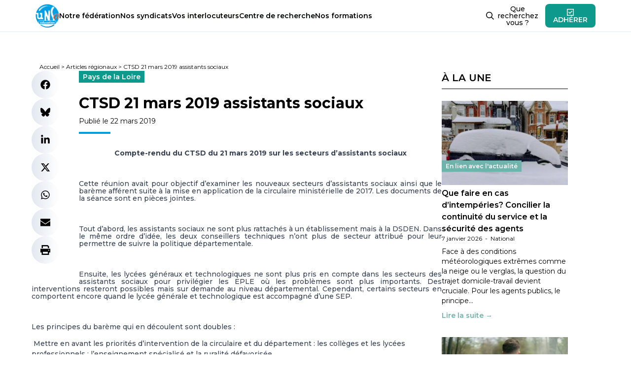

--- FILE ---
content_type: text/html; charset=UTF-8
request_url: https://www.unsa-education.com/articles-regional-/ctsd-21-mars-2019-assistants-sociaux/
body_size: 28005
content:
<!doctype html>
<html lang="fr-FR" prefix="og: https://ogp.me/ns#">

<head><meta charset="UTF-8" /><script>if(navigator.userAgent.match(/MSIE|Internet Explorer/i)||navigator.userAgent.match(/Trident\/7\..*?rv:11/i)){var href=document.location.href;if(!href.match(/[?&]nowprocket/)){if(href.indexOf("?")==-1){if(href.indexOf("#")==-1){document.location.href=href+"?nowprocket=1"}else{document.location.href=href.replace("#","?nowprocket=1#")}}else{if(href.indexOf("#")==-1){document.location.href=href+"&nowprocket=1"}else{document.location.href=href.replace("#","&nowprocket=1#")}}}}</script><script>(()=>{class RocketLazyLoadScripts{constructor(){this.v="2.0.4",this.userEvents=["keydown","keyup","mousedown","mouseup","mousemove","mouseover","mouseout","touchmove","touchstart","touchend","touchcancel","wheel","click","dblclick","input"],this.attributeEvents=["onblur","onclick","oncontextmenu","ondblclick","onfocus","onmousedown","onmouseenter","onmouseleave","onmousemove","onmouseout","onmouseover","onmouseup","onmousewheel","onscroll","onsubmit"]}async t(){this.i(),this.o(),/iP(ad|hone)/.test(navigator.userAgent)&&this.h(),this.u(),this.l(this),this.m(),this.k(this),this.p(this),this._(),await Promise.all([this.R(),this.L()]),this.lastBreath=Date.now(),this.S(this),this.P(),this.D(),this.O(),this.M(),await this.C(this.delayedScripts.normal),await this.C(this.delayedScripts.defer),await this.C(this.delayedScripts.async),await this.T(),await this.F(),await this.j(),await this.A(),window.dispatchEvent(new Event("rocket-allScriptsLoaded")),this.everythingLoaded=!0,this.lastTouchEnd&&await new Promise(t=>setTimeout(t,500-Date.now()+this.lastTouchEnd)),this.I(),this.H(),this.U(),this.W()}i(){this.CSPIssue=sessionStorage.getItem("rocketCSPIssue"),document.addEventListener("securitypolicyviolation",t=>{this.CSPIssue||"script-src-elem"!==t.violatedDirective||"data"!==t.blockedURI||(this.CSPIssue=!0,sessionStorage.setItem("rocketCSPIssue",!0))},{isRocket:!0})}o(){window.addEventListener("pageshow",t=>{this.persisted=t.persisted,this.realWindowLoadedFired=!0},{isRocket:!0}),window.addEventListener("pagehide",()=>{this.onFirstUserAction=null},{isRocket:!0})}h(){let t;function e(e){t=e}window.addEventListener("touchstart",e,{isRocket:!0}),window.addEventListener("touchend",function i(o){o.changedTouches[0]&&t.changedTouches[0]&&Math.abs(o.changedTouches[0].pageX-t.changedTouches[0].pageX)<10&&Math.abs(o.changedTouches[0].pageY-t.changedTouches[0].pageY)<10&&o.timeStamp-t.timeStamp<200&&(window.removeEventListener("touchstart",e,{isRocket:!0}),window.removeEventListener("touchend",i,{isRocket:!0}),"INPUT"===o.target.tagName&&"text"===o.target.type||(o.target.dispatchEvent(new TouchEvent("touchend",{target:o.target,bubbles:!0})),o.target.dispatchEvent(new MouseEvent("mouseover",{target:o.target,bubbles:!0})),o.target.dispatchEvent(new PointerEvent("click",{target:o.target,bubbles:!0,cancelable:!0,detail:1,clientX:o.changedTouches[0].clientX,clientY:o.changedTouches[0].clientY})),event.preventDefault()))},{isRocket:!0})}q(t){this.userActionTriggered||("mousemove"!==t.type||this.firstMousemoveIgnored?"keyup"===t.type||"mouseover"===t.type||"mouseout"===t.type||(this.userActionTriggered=!0,this.onFirstUserAction&&this.onFirstUserAction()):this.firstMousemoveIgnored=!0),"click"===t.type&&t.preventDefault(),t.stopPropagation(),t.stopImmediatePropagation(),"touchstart"===this.lastEvent&&"touchend"===t.type&&(this.lastTouchEnd=Date.now()),"click"===t.type&&(this.lastTouchEnd=0),this.lastEvent=t.type,t.composedPath&&t.composedPath()[0].getRootNode()instanceof ShadowRoot&&(t.rocketTarget=t.composedPath()[0]),this.savedUserEvents.push(t)}u(){this.savedUserEvents=[],this.userEventHandler=this.q.bind(this),this.userEvents.forEach(t=>window.addEventListener(t,this.userEventHandler,{passive:!1,isRocket:!0})),document.addEventListener("visibilitychange",this.userEventHandler,{isRocket:!0})}U(){this.userEvents.forEach(t=>window.removeEventListener(t,this.userEventHandler,{passive:!1,isRocket:!0})),document.removeEventListener("visibilitychange",this.userEventHandler,{isRocket:!0}),this.savedUserEvents.forEach(t=>{(t.rocketTarget||t.target).dispatchEvent(new window[t.constructor.name](t.type,t))})}m(){const t="return false",e=Array.from(this.attributeEvents,t=>"data-rocket-"+t),i="["+this.attributeEvents.join("],[")+"]",o="[data-rocket-"+this.attributeEvents.join("],[data-rocket-")+"]",s=(e,i,o)=>{o&&o!==t&&(e.setAttribute("data-rocket-"+i,o),e["rocket"+i]=new Function("event",o),e.setAttribute(i,t))};new MutationObserver(t=>{for(const n of t)"attributes"===n.type&&(n.attributeName.startsWith("data-rocket-")||this.everythingLoaded?n.attributeName.startsWith("data-rocket-")&&this.everythingLoaded&&this.N(n.target,n.attributeName.substring(12)):s(n.target,n.attributeName,n.target.getAttribute(n.attributeName))),"childList"===n.type&&n.addedNodes.forEach(t=>{if(t.nodeType===Node.ELEMENT_NODE)if(this.everythingLoaded)for(const i of[t,...t.querySelectorAll(o)])for(const t of i.getAttributeNames())e.includes(t)&&this.N(i,t.substring(12));else for(const e of[t,...t.querySelectorAll(i)])for(const t of e.getAttributeNames())this.attributeEvents.includes(t)&&s(e,t,e.getAttribute(t))})}).observe(document,{subtree:!0,childList:!0,attributeFilter:[...this.attributeEvents,...e]})}I(){this.attributeEvents.forEach(t=>{document.querySelectorAll("[data-rocket-"+t+"]").forEach(e=>{this.N(e,t)})})}N(t,e){const i=t.getAttribute("data-rocket-"+e);i&&(t.setAttribute(e,i),t.removeAttribute("data-rocket-"+e))}k(t){Object.defineProperty(HTMLElement.prototype,"onclick",{get(){return this.rocketonclick||null},set(e){this.rocketonclick=e,this.setAttribute(t.everythingLoaded?"onclick":"data-rocket-onclick","this.rocketonclick(event)")}})}S(t){function e(e,i){let o=e[i];e[i]=null,Object.defineProperty(e,i,{get:()=>o,set(s){t.everythingLoaded?o=s:e["rocket"+i]=o=s}})}e(document,"onreadystatechange"),e(window,"onload"),e(window,"onpageshow");try{Object.defineProperty(document,"readyState",{get:()=>t.rocketReadyState,set(e){t.rocketReadyState=e},configurable:!0}),document.readyState="loading"}catch(t){console.log("WPRocket DJE readyState conflict, bypassing")}}l(t){this.originalAddEventListener=EventTarget.prototype.addEventListener,this.originalRemoveEventListener=EventTarget.prototype.removeEventListener,this.savedEventListeners=[],EventTarget.prototype.addEventListener=function(e,i,o){o&&o.isRocket||!t.B(e,this)&&!t.userEvents.includes(e)||t.B(e,this)&&!t.userActionTriggered||e.startsWith("rocket-")||t.everythingLoaded?t.originalAddEventListener.call(this,e,i,o):(t.savedEventListeners.push({target:this,remove:!1,type:e,func:i,options:o}),"mouseenter"!==e&&"mouseleave"!==e||t.originalAddEventListener.call(this,e,t.savedUserEvents.push,o))},EventTarget.prototype.removeEventListener=function(e,i,o){o&&o.isRocket||!t.B(e,this)&&!t.userEvents.includes(e)||t.B(e,this)&&!t.userActionTriggered||e.startsWith("rocket-")||t.everythingLoaded?t.originalRemoveEventListener.call(this,e,i,o):t.savedEventListeners.push({target:this,remove:!0,type:e,func:i,options:o})}}J(t,e){this.savedEventListeners=this.savedEventListeners.filter(i=>{let o=i.type,s=i.target||window;return e!==o||t!==s||(this.B(o,s)&&(i.type="rocket-"+o),this.$(i),!1)})}H(){EventTarget.prototype.addEventListener=this.originalAddEventListener,EventTarget.prototype.removeEventListener=this.originalRemoveEventListener,this.savedEventListeners.forEach(t=>this.$(t))}$(t){t.remove?this.originalRemoveEventListener.call(t.target,t.type,t.func,t.options):this.originalAddEventListener.call(t.target,t.type,t.func,t.options)}p(t){let e;function i(e){return t.everythingLoaded?e:e.split(" ").map(t=>"load"===t||t.startsWith("load.")?"rocket-jquery-load":t).join(" ")}function o(o){function s(e){const s=o.fn[e];o.fn[e]=o.fn.init.prototype[e]=function(){return this[0]===window&&t.userActionTriggered&&("string"==typeof arguments[0]||arguments[0]instanceof String?arguments[0]=i(arguments[0]):"object"==typeof arguments[0]&&Object.keys(arguments[0]).forEach(t=>{const e=arguments[0][t];delete arguments[0][t],arguments[0][i(t)]=e})),s.apply(this,arguments),this}}if(o&&o.fn&&!t.allJQueries.includes(o)){const e={DOMContentLoaded:[],"rocket-DOMContentLoaded":[]};for(const t in e)document.addEventListener(t,()=>{e[t].forEach(t=>t())},{isRocket:!0});o.fn.ready=o.fn.init.prototype.ready=function(i){function s(){parseInt(o.fn.jquery)>2?setTimeout(()=>i.bind(document)(o)):i.bind(document)(o)}return"function"==typeof i&&(t.realDomReadyFired?!t.userActionTriggered||t.fauxDomReadyFired?s():e["rocket-DOMContentLoaded"].push(s):e.DOMContentLoaded.push(s)),o([])},s("on"),s("one"),s("off"),t.allJQueries.push(o)}e=o}t.allJQueries=[],o(window.jQuery),Object.defineProperty(window,"jQuery",{get:()=>e,set(t){o(t)}})}P(){const t=new Map;document.write=document.writeln=function(e){const i=document.currentScript,o=document.createRange(),s=i.parentElement;let n=t.get(i);void 0===n&&(n=i.nextSibling,t.set(i,n));const c=document.createDocumentFragment();o.setStart(c,0),c.appendChild(o.createContextualFragment(e)),s.insertBefore(c,n)}}async R(){return new Promise(t=>{this.userActionTriggered?t():this.onFirstUserAction=t})}async L(){return new Promise(t=>{document.addEventListener("DOMContentLoaded",()=>{this.realDomReadyFired=!0,t()},{isRocket:!0})})}async j(){return this.realWindowLoadedFired?Promise.resolve():new Promise(t=>{window.addEventListener("load",t,{isRocket:!0})})}M(){this.pendingScripts=[];this.scriptsMutationObserver=new MutationObserver(t=>{for(const e of t)e.addedNodes.forEach(t=>{"SCRIPT"!==t.tagName||t.noModule||t.isWPRocket||this.pendingScripts.push({script:t,promise:new Promise(e=>{const i=()=>{const i=this.pendingScripts.findIndex(e=>e.script===t);i>=0&&this.pendingScripts.splice(i,1),e()};t.addEventListener("load",i,{isRocket:!0}),t.addEventListener("error",i,{isRocket:!0}),setTimeout(i,1e3)})})})}),this.scriptsMutationObserver.observe(document,{childList:!0,subtree:!0})}async F(){await this.X(),this.pendingScripts.length?(await this.pendingScripts[0].promise,await this.F()):this.scriptsMutationObserver.disconnect()}D(){this.delayedScripts={normal:[],async:[],defer:[]},document.querySelectorAll("script[type$=rocketlazyloadscript]").forEach(t=>{t.hasAttribute("data-rocket-src")?t.hasAttribute("async")&&!1!==t.async?this.delayedScripts.async.push(t):t.hasAttribute("defer")&&!1!==t.defer||"module"===t.getAttribute("data-rocket-type")?this.delayedScripts.defer.push(t):this.delayedScripts.normal.push(t):this.delayedScripts.normal.push(t)})}async _(){await this.L();let t=[];document.querySelectorAll("script[type$=rocketlazyloadscript][data-rocket-src]").forEach(e=>{let i=e.getAttribute("data-rocket-src");if(i&&!i.startsWith("data:")){i.startsWith("//")&&(i=location.protocol+i);try{const o=new URL(i).origin;o!==location.origin&&t.push({src:o,crossOrigin:e.crossOrigin||"module"===e.getAttribute("data-rocket-type")})}catch(t){}}}),t=[...new Map(t.map(t=>[JSON.stringify(t),t])).values()],this.Y(t,"preconnect")}async G(t){if(await this.K(),!0!==t.noModule||!("noModule"in HTMLScriptElement.prototype))return new Promise(e=>{let i;function o(){(i||t).setAttribute("data-rocket-status","executed"),e()}try{if(navigator.userAgent.includes("Firefox/")||""===navigator.vendor||this.CSPIssue)i=document.createElement("script"),[...t.attributes].forEach(t=>{let e=t.nodeName;"type"!==e&&("data-rocket-type"===e&&(e="type"),"data-rocket-src"===e&&(e="src"),i.setAttribute(e,t.nodeValue))}),t.text&&(i.text=t.text),t.nonce&&(i.nonce=t.nonce),i.hasAttribute("src")?(i.addEventListener("load",o,{isRocket:!0}),i.addEventListener("error",()=>{i.setAttribute("data-rocket-status","failed-network"),e()},{isRocket:!0}),setTimeout(()=>{i.isConnected||e()},1)):(i.text=t.text,o()),i.isWPRocket=!0,t.parentNode.replaceChild(i,t);else{const i=t.getAttribute("data-rocket-type"),s=t.getAttribute("data-rocket-src");i?(t.type=i,t.removeAttribute("data-rocket-type")):t.removeAttribute("type"),t.addEventListener("load",o,{isRocket:!0}),t.addEventListener("error",i=>{this.CSPIssue&&i.target.src.startsWith("data:")?(console.log("WPRocket: CSP fallback activated"),t.removeAttribute("src"),this.G(t).then(e)):(t.setAttribute("data-rocket-status","failed-network"),e())},{isRocket:!0}),s?(t.fetchPriority="high",t.removeAttribute("data-rocket-src"),t.src=s):t.src="data:text/javascript;base64,"+window.btoa(unescape(encodeURIComponent(t.text)))}}catch(i){t.setAttribute("data-rocket-status","failed-transform"),e()}});t.setAttribute("data-rocket-status","skipped")}async C(t){const e=t.shift();return e?(e.isConnected&&await this.G(e),this.C(t)):Promise.resolve()}O(){this.Y([...this.delayedScripts.normal,...this.delayedScripts.defer,...this.delayedScripts.async],"preload")}Y(t,e){this.trash=this.trash||[];let i=!0;var o=document.createDocumentFragment();t.forEach(t=>{const s=t.getAttribute&&t.getAttribute("data-rocket-src")||t.src;if(s&&!s.startsWith("data:")){const n=document.createElement("link");n.href=s,n.rel=e,"preconnect"!==e&&(n.as="script",n.fetchPriority=i?"high":"low"),t.getAttribute&&"module"===t.getAttribute("data-rocket-type")&&(n.crossOrigin=!0),t.crossOrigin&&(n.crossOrigin=t.crossOrigin),t.integrity&&(n.integrity=t.integrity),t.nonce&&(n.nonce=t.nonce),o.appendChild(n),this.trash.push(n),i=!1}}),document.head.appendChild(o)}W(){this.trash.forEach(t=>t.remove())}async T(){try{document.readyState="interactive"}catch(t){}this.fauxDomReadyFired=!0;try{await this.K(),this.J(document,"readystatechange"),document.dispatchEvent(new Event("rocket-readystatechange")),await this.K(),document.rocketonreadystatechange&&document.rocketonreadystatechange(),await this.K(),this.J(document,"DOMContentLoaded"),document.dispatchEvent(new Event("rocket-DOMContentLoaded")),await this.K(),this.J(window,"DOMContentLoaded"),window.dispatchEvent(new Event("rocket-DOMContentLoaded"))}catch(t){console.error(t)}}async A(){try{document.readyState="complete"}catch(t){}try{await this.K(),this.J(document,"readystatechange"),document.dispatchEvent(new Event("rocket-readystatechange")),await this.K(),document.rocketonreadystatechange&&document.rocketonreadystatechange(),await this.K(),this.J(window,"load"),window.dispatchEvent(new Event("rocket-load")),await this.K(),window.rocketonload&&window.rocketonload(),await this.K(),this.allJQueries.forEach(t=>t(window).trigger("rocket-jquery-load")),await this.K(),this.J(window,"pageshow");const t=new Event("rocket-pageshow");t.persisted=this.persisted,window.dispatchEvent(t),await this.K(),window.rocketonpageshow&&window.rocketonpageshow({persisted:this.persisted})}catch(t){console.error(t)}}async K(){Date.now()-this.lastBreath>45&&(await this.X(),this.lastBreath=Date.now())}async X(){return document.hidden?new Promise(t=>setTimeout(t)):new Promise(t=>requestAnimationFrame(t))}B(t,e){return e===document&&"readystatechange"===t||(e===document&&"DOMContentLoaded"===t||(e===window&&"DOMContentLoaded"===t||(e===window&&"load"===t||e===window&&"pageshow"===t)))}static run(){(new RocketLazyLoadScripts).t()}}RocketLazyLoadScripts.run()})();</script>
  
  <meta name="viewport" content="width=device-width, initial-scale=1" />
  
<!-- Optimisation des moteurs de recherche par Rank Math - https://rankmath.com/ -->
<title>CTSD 21 mars 2019 assistants sociaux - UNSA‑Education.com</title>
<style id="rocket-critical-css">ul{box-sizing:border-box}:root{--wp--preset--font-size--normal:16px;--wp--preset--font-size--huge:42px}@import "https://www.unsa-education.com/wp-content/themes/education-2023/dist/css/app.css";#cookie-notice{position:fixed;min-width:100%;height:auto;z-index:100000;font-size:13px;letter-spacing:0;line-height:20px;left:0;text-align:center;font-weight:400;font-family:-apple-system,BlinkMacSystemFont,Arial,Roboto,"Helvetica Neue",sans-serif}#cookie-notice,#cookie-notice *{-webkit-box-sizing:border-box;-moz-box-sizing:border-box;box-sizing:border-box}#cookie-notice.cn-animated{-webkit-animation-duration:0.5s!important;animation-duration:0.5s!important;-webkit-animation-fill-mode:both;animation-fill-mode:both}#cookie-notice .cookie-notice-container{display:block}.cn-position-bottom{bottom:0}.cookie-notice-container{padding:15px 30px;text-align:center;width:100%;z-index:2}.cn-close-icon{position:absolute;right:15px;top:50%;margin-top:-10px;width:15px;height:15px;opacity:.5;padding:10px;outline:none}.cn-close-icon:before,.cn-close-icon:after{position:absolute;content:' ';height:15px;width:2px;top:3px;background-color:rgba(128,128,128,1)}.cn-close-icon:before{transform:rotate(45deg)}.cn-close-icon:after{transform:rotate(-45deg)}#cookie-notice .cn-button{margin:0 0 0 10px;display:inline-block}#cookie-notice .cn-button:not(.cn-button-custom){font-family:-apple-system,BlinkMacSystemFont,Arial,Roboto,"Helvetica Neue",sans-serif;font-weight:400;font-size:13px;letter-spacing:.25px;line-height:20px;margin:0 0 0 10px;text-align:center;text-transform:none;display:inline-block;touch-action:manipulation;white-space:nowrap;outline:none;box-shadow:none;text-shadow:none;border:none;-webkit-border-radius:3px;-moz-border-radius:3px;border-radius:3px;text-decoration:none;padding:8.5px 10px;line-height:1;color:inherit}.cn-text-container{margin:0 0 6px 0}.cn-text-container,.cn-buttons-container{display:inline-block}#cookie-notice.cookie-notice-visible.cn-effect-fade{-webkit-animation-name:fadeIn;animation-name:fadeIn}#cookie-notice.cn-effect-fade{-webkit-animation-name:fadeOut;animation-name:fadeOut}@-webkit-keyframes fadeIn{from{opacity:0}to{opacity:1}}@keyframes fadeIn{from{opacity:0}to{opacity:1}}@-webkit-keyframes fadeOut{from{opacity:1}to{opacity:0}}@keyframes fadeOut{from{opacity:1}to{opacity:0}}@media all and (max-width:900px){.cookie-notice-container #cn-notice-text{display:block}.cookie-notice-container #cn-notice-buttons{display:block}#cookie-notice .cn-button{margin:0 5px 5px 5px}}@media all and (max-width:480px){.cookie-notice-container{padding:15px 25px}}</style>
<meta name="description" content="Cette réunion avait pour objectif d’examiner les nouveaux secteurs d’assistants sociaux ainsi que le barème afférent...."/>
<meta name="robots" content="follow, index, max-snippet:-1, max-video-preview:-1, max-image-preview:large"/>
<link rel="canonical" href="https://www.unsa-education.com/articles-regional-/ctsd-21-mars-2019-assistants-sociaux/" />
<meta property="og:locale" content="fr_FR" />
<meta property="og:type" content="article" />
<meta property="og:title" content="CTSD 21 mars 2019 assistants sociaux - UNSA‑Education.com" />
<meta property="og:description" content="Cette réunion avait pour objectif d’examiner les nouveaux secteurs d’assistants sociaux ainsi que le barème afférent...." />
<meta property="og:url" content="https://www.unsa-education.com/articles-regional-/ctsd-21-mars-2019-assistants-sociaux/" />
<meta property="og:site_name" content="UNSA‑Education.com" />
<meta property="og:image" content="https://www.unsa-education.com/wp-content/uploads/2025/09/BANNIERE-SITE-RS_UNSA-EDUC_2025_SITE_V3.jpg" />
<meta property="og:image:secure_url" content="https://www.unsa-education.com/wp-content/uploads/2025/09/BANNIERE-SITE-RS_UNSA-EDUC_2025_SITE_V3.jpg" />
<meta property="og:image:width" content="1153" />
<meta property="og:image:height" content="513" />
<meta property="og:image:alt" content="CTSD 21 mars 2019 assistants sociaux" />
<meta property="og:image:type" content="image/jpeg" />
<meta name="twitter:card" content="summary_large_image" />
<meta name="twitter:title" content="CTSD 21 mars 2019 assistants sociaux - UNSA‑Education.com" />
<meta name="twitter:description" content="Cette réunion avait pour objectif d’examiner les nouveaux secteurs d’assistants sociaux ainsi que le barème afférent...." />
<meta name="twitter:image" content="https://www.unsa-education.com/wp-content/uploads/2025/09/BANNIERE-SITE-RS_UNSA-EDUC_2025_SITE_V3.jpg" />
<script type="application/ld+json" class="rank-math-schema">{"@context":"https://schema.org","@graph":[{"@type":"BreadcrumbList","@id":"https://www.unsa-education.com/articles-regional-/ctsd-21-mars-2019-assistants-sociaux/#breadcrumb","itemListElement":[{"@type":"ListItem","position":"1","item":{"@id":"https://www.unsa-education.com","name":"Accueil"}},{"@type":"ListItem","position":"2","item":{"@id":"https://www.unsa-education.com/articles-regional-/","name":"Articles r\u00e9gionaux"}},{"@type":"ListItem","position":"3","item":{"@id":"https://www.unsa-education.com/articles-regional-/ctsd-21-mars-2019-assistants-sociaux/","name":"CTSD 21 mars 2019 assistants sociaux"}}]}]}</script>
<!-- /Extension Rank Math WordPress SEO -->

<link rel="alternate" title="oEmbed (JSON)" type="application/json+oembed" href="https://www.unsa-education.com/wp-json/oembed/1.0/embed?url=https%3A%2F%2Fwww.unsa-education.com%2Farticles-regional-%2Fctsd-21-mars-2019-assistants-sociaux%2F" />
<link rel="alternate" title="oEmbed (XML)" type="text/xml+oembed" href="https://www.unsa-education.com/wp-json/oembed/1.0/embed?url=https%3A%2F%2Fwww.unsa-education.com%2Farticles-regional-%2Fctsd-21-mars-2019-assistants-sociaux%2F&#038;format=xml" />
<style id='wp-img-auto-sizes-contain-inline-css'>
img:is([sizes=auto i],[sizes^="auto," i]){contain-intrinsic-size:3000px 1500px}
/*# sourceURL=wp-img-auto-sizes-contain-inline-css */
</style>
<style id='wp-emoji-styles-inline-css'>

	img.wp-smiley, img.emoji {
		display: inline !important;
		border: none !important;
		box-shadow: none !important;
		height: 1em !important;
		width: 1em !important;
		margin: 0 0.07em !important;
		vertical-align: -0.1em !important;
		background: none !important;
		padding: 0 !important;
	}
/*# sourceURL=wp-emoji-styles-inline-css */
</style>
<style id='wp-block-library-inline-css'>
:root{--wp-block-synced-color:#7a00df;--wp-block-synced-color--rgb:122,0,223;--wp-bound-block-color:var(--wp-block-synced-color);--wp-editor-canvas-background:#ddd;--wp-admin-theme-color:#007cba;--wp-admin-theme-color--rgb:0,124,186;--wp-admin-theme-color-darker-10:#006ba1;--wp-admin-theme-color-darker-10--rgb:0,107,160.5;--wp-admin-theme-color-darker-20:#005a87;--wp-admin-theme-color-darker-20--rgb:0,90,135;--wp-admin-border-width-focus:2px}@media (min-resolution:192dpi){:root{--wp-admin-border-width-focus:1.5px}}.wp-element-button{cursor:pointer}:root .has-very-light-gray-background-color{background-color:#eee}:root .has-very-dark-gray-background-color{background-color:#313131}:root .has-very-light-gray-color{color:#eee}:root .has-very-dark-gray-color{color:#313131}:root .has-vivid-green-cyan-to-vivid-cyan-blue-gradient-background{background:linear-gradient(135deg,#00d084,#0693e3)}:root .has-purple-crush-gradient-background{background:linear-gradient(135deg,#34e2e4,#4721fb 50%,#ab1dfe)}:root .has-hazy-dawn-gradient-background{background:linear-gradient(135deg,#faaca8,#dad0ec)}:root .has-subdued-olive-gradient-background{background:linear-gradient(135deg,#fafae1,#67a671)}:root .has-atomic-cream-gradient-background{background:linear-gradient(135deg,#fdd79a,#004a59)}:root .has-nightshade-gradient-background{background:linear-gradient(135deg,#330968,#31cdcf)}:root .has-midnight-gradient-background{background:linear-gradient(135deg,#020381,#2874fc)}:root{--wp--preset--font-size--normal:16px;--wp--preset--font-size--huge:42px}.has-regular-font-size{font-size:1em}.has-larger-font-size{font-size:2.625em}.has-normal-font-size{font-size:var(--wp--preset--font-size--normal)}.has-huge-font-size{font-size:var(--wp--preset--font-size--huge)}.has-text-align-center{text-align:center}.has-text-align-left{text-align:left}.has-text-align-right{text-align:right}.has-fit-text{white-space:nowrap!important}#end-resizable-editor-section{display:none}.aligncenter{clear:both}.items-justified-left{justify-content:flex-start}.items-justified-center{justify-content:center}.items-justified-right{justify-content:flex-end}.items-justified-space-between{justify-content:space-between}.screen-reader-text{border:0;clip-path:inset(50%);height:1px;margin:-1px;overflow:hidden;padding:0;position:absolute;width:1px;word-wrap:normal!important}.screen-reader-text:focus{background-color:#ddd;clip-path:none;color:#444;display:block;font-size:1em;height:auto;left:5px;line-height:normal;padding:15px 23px 14px;text-decoration:none;top:5px;width:auto;z-index:100000}html :where(.has-border-color){border-style:solid}html :where([style*=border-top-color]){border-top-style:solid}html :where([style*=border-right-color]){border-right-style:solid}html :where([style*=border-bottom-color]){border-bottom-style:solid}html :where([style*=border-left-color]){border-left-style:solid}html :where([style*=border-width]){border-style:solid}html :where([style*=border-top-width]){border-top-style:solid}html :where([style*=border-right-width]){border-right-style:solid}html :where([style*=border-bottom-width]){border-bottom-style:solid}html :where([style*=border-left-width]){border-left-style:solid}html :where(img[class*=wp-image-]){height:auto;max-width:100%}:where(figure){margin:0 0 1em}html :where(.is-position-sticky){--wp-admin--admin-bar--position-offset:var(--wp-admin--admin-bar--height,0px)}@media screen and (max-width:600px){html :where(.is-position-sticky){--wp-admin--admin-bar--position-offset:0px}}

/*# sourceURL=wp-block-library-inline-css */
</style><style id='global-styles-inline-css'>
:root{--wp--preset--aspect-ratio--square: 1;--wp--preset--aspect-ratio--4-3: 4/3;--wp--preset--aspect-ratio--3-4: 3/4;--wp--preset--aspect-ratio--3-2: 3/2;--wp--preset--aspect-ratio--2-3: 2/3;--wp--preset--aspect-ratio--16-9: 16/9;--wp--preset--aspect-ratio--9-16: 9/16;--wp--preset--color--black: #000000;--wp--preset--color--cyan-bluish-gray: #abb8c3;--wp--preset--color--white: #ffffff;--wp--preset--color--pale-pink: #f78da7;--wp--preset--color--vivid-red: #cf2e2e;--wp--preset--color--luminous-vivid-orange: #ff6900;--wp--preset--color--luminous-vivid-amber: #fcb900;--wp--preset--color--light-green-cyan: #7bdcb5;--wp--preset--color--vivid-green-cyan: #00d084;--wp--preset--color--pale-cyan-blue: #8ed1fc;--wp--preset--color--vivid-cyan-blue: #0693e3;--wp--preset--color--vivid-purple: #9b51e0;--wp--preset--color--anthracite: #222222;--wp--preset--color--unsa: #00b5ff;--wp--preset--color--orange: #eb5c24;--wp--preset--color--yellow: #f9b233;--wp--preset--color--blue: #009de0;--wp--preset--color--navy: #003158;--wp--preset--color--cyan: #00dce8;--wp--preset--color--teal: #0d998c;--wp--preset--color--green: #37d929;--wp--preset--gradient--vivid-cyan-blue-to-vivid-purple: linear-gradient(135deg,rgb(6,147,227) 0%,rgb(155,81,224) 100%);--wp--preset--gradient--light-green-cyan-to-vivid-green-cyan: linear-gradient(135deg,rgb(122,220,180) 0%,rgb(0,208,130) 100%);--wp--preset--gradient--luminous-vivid-amber-to-luminous-vivid-orange: linear-gradient(135deg,rgb(252,185,0) 0%,rgb(255,105,0) 100%);--wp--preset--gradient--luminous-vivid-orange-to-vivid-red: linear-gradient(135deg,rgb(255,105,0) 0%,rgb(207,46,46) 100%);--wp--preset--gradient--very-light-gray-to-cyan-bluish-gray: linear-gradient(135deg,rgb(238,238,238) 0%,rgb(169,184,195) 100%);--wp--preset--gradient--cool-to-warm-spectrum: linear-gradient(135deg,rgb(74,234,220) 0%,rgb(151,120,209) 20%,rgb(207,42,186) 40%,rgb(238,44,130) 60%,rgb(251,105,98) 80%,rgb(254,248,76) 100%);--wp--preset--gradient--blush-light-purple: linear-gradient(135deg,rgb(255,206,236) 0%,rgb(152,150,240) 100%);--wp--preset--gradient--blush-bordeaux: linear-gradient(135deg,rgb(254,205,165) 0%,rgb(254,45,45) 50%,rgb(107,0,62) 100%);--wp--preset--gradient--luminous-dusk: linear-gradient(135deg,rgb(255,203,112) 0%,rgb(199,81,192) 50%,rgb(65,88,208) 100%);--wp--preset--gradient--pale-ocean: linear-gradient(135deg,rgb(255,245,203) 0%,rgb(182,227,212) 50%,rgb(51,167,181) 100%);--wp--preset--gradient--electric-grass: linear-gradient(135deg,rgb(202,248,128) 0%,rgb(113,206,126) 100%);--wp--preset--gradient--midnight: linear-gradient(135deg,rgb(2,3,129) 0%,rgb(40,116,252) 100%);--wp--preset--font-size--small: 13px;--wp--preset--font-size--medium: 20px;--wp--preset--font-size--large: 36px;--wp--preset--font-size--x-large: 42px;--wp--preset--spacing--20: 0.44rem;--wp--preset--spacing--30: 0.67rem;--wp--preset--spacing--40: 1rem;--wp--preset--spacing--50: 1.5rem;--wp--preset--spacing--60: 2.25rem;--wp--preset--spacing--70: 3.38rem;--wp--preset--spacing--80: 5.06rem;--wp--preset--shadow--natural: 6px 6px 9px rgba(0, 0, 0, 0.2);--wp--preset--shadow--deep: 12px 12px 50px rgba(0, 0, 0, 0.4);--wp--preset--shadow--sharp: 6px 6px 0px rgba(0, 0, 0, 0.2);--wp--preset--shadow--outlined: 6px 6px 0px -3px rgb(255, 255, 255), 6px 6px rgb(0, 0, 0);--wp--preset--shadow--crisp: 6px 6px 0px rgb(0, 0, 0);}:where(.is-layout-flex){gap: 0.5em;}:where(.is-layout-grid){gap: 0.5em;}body .is-layout-flex{display: flex;}.is-layout-flex{flex-wrap: wrap;align-items: center;}.is-layout-flex > :is(*, div){margin: 0;}body .is-layout-grid{display: grid;}.is-layout-grid > :is(*, div){margin: 0;}:where(.wp-block-columns.is-layout-flex){gap: 2em;}:where(.wp-block-columns.is-layout-grid){gap: 2em;}:where(.wp-block-post-template.is-layout-flex){gap: 1.25em;}:where(.wp-block-post-template.is-layout-grid){gap: 1.25em;}.has-black-color{color: var(--wp--preset--color--black) !important;}.has-cyan-bluish-gray-color{color: var(--wp--preset--color--cyan-bluish-gray) !important;}.has-white-color{color: var(--wp--preset--color--white) !important;}.has-pale-pink-color{color: var(--wp--preset--color--pale-pink) !important;}.has-vivid-red-color{color: var(--wp--preset--color--vivid-red) !important;}.has-luminous-vivid-orange-color{color: var(--wp--preset--color--luminous-vivid-orange) !important;}.has-luminous-vivid-amber-color{color: var(--wp--preset--color--luminous-vivid-amber) !important;}.has-light-green-cyan-color{color: var(--wp--preset--color--light-green-cyan) !important;}.has-vivid-green-cyan-color{color: var(--wp--preset--color--vivid-green-cyan) !important;}.has-pale-cyan-blue-color{color: var(--wp--preset--color--pale-cyan-blue) !important;}.has-vivid-cyan-blue-color{color: var(--wp--preset--color--vivid-cyan-blue) !important;}.has-vivid-purple-color{color: var(--wp--preset--color--vivid-purple) !important;}.has-black-background-color{background-color: var(--wp--preset--color--black) !important;}.has-cyan-bluish-gray-background-color{background-color: var(--wp--preset--color--cyan-bluish-gray) !important;}.has-white-background-color{background-color: var(--wp--preset--color--white) !important;}.has-pale-pink-background-color{background-color: var(--wp--preset--color--pale-pink) !important;}.has-vivid-red-background-color{background-color: var(--wp--preset--color--vivid-red) !important;}.has-luminous-vivid-orange-background-color{background-color: var(--wp--preset--color--luminous-vivid-orange) !important;}.has-luminous-vivid-amber-background-color{background-color: var(--wp--preset--color--luminous-vivid-amber) !important;}.has-light-green-cyan-background-color{background-color: var(--wp--preset--color--light-green-cyan) !important;}.has-vivid-green-cyan-background-color{background-color: var(--wp--preset--color--vivid-green-cyan) !important;}.has-pale-cyan-blue-background-color{background-color: var(--wp--preset--color--pale-cyan-blue) !important;}.has-vivid-cyan-blue-background-color{background-color: var(--wp--preset--color--vivid-cyan-blue) !important;}.has-vivid-purple-background-color{background-color: var(--wp--preset--color--vivid-purple) !important;}.has-black-border-color{border-color: var(--wp--preset--color--black) !important;}.has-cyan-bluish-gray-border-color{border-color: var(--wp--preset--color--cyan-bluish-gray) !important;}.has-white-border-color{border-color: var(--wp--preset--color--white) !important;}.has-pale-pink-border-color{border-color: var(--wp--preset--color--pale-pink) !important;}.has-vivid-red-border-color{border-color: var(--wp--preset--color--vivid-red) !important;}.has-luminous-vivid-orange-border-color{border-color: var(--wp--preset--color--luminous-vivid-orange) !important;}.has-luminous-vivid-amber-border-color{border-color: var(--wp--preset--color--luminous-vivid-amber) !important;}.has-light-green-cyan-border-color{border-color: var(--wp--preset--color--light-green-cyan) !important;}.has-vivid-green-cyan-border-color{border-color: var(--wp--preset--color--vivid-green-cyan) !important;}.has-pale-cyan-blue-border-color{border-color: var(--wp--preset--color--pale-cyan-blue) !important;}.has-vivid-cyan-blue-border-color{border-color: var(--wp--preset--color--vivid-cyan-blue) !important;}.has-vivid-purple-border-color{border-color: var(--wp--preset--color--vivid-purple) !important;}.has-vivid-cyan-blue-to-vivid-purple-gradient-background{background: var(--wp--preset--gradient--vivid-cyan-blue-to-vivid-purple) !important;}.has-light-green-cyan-to-vivid-green-cyan-gradient-background{background: var(--wp--preset--gradient--light-green-cyan-to-vivid-green-cyan) !important;}.has-luminous-vivid-amber-to-luminous-vivid-orange-gradient-background{background: var(--wp--preset--gradient--luminous-vivid-amber-to-luminous-vivid-orange) !important;}.has-luminous-vivid-orange-to-vivid-red-gradient-background{background: var(--wp--preset--gradient--luminous-vivid-orange-to-vivid-red) !important;}.has-very-light-gray-to-cyan-bluish-gray-gradient-background{background: var(--wp--preset--gradient--very-light-gray-to-cyan-bluish-gray) !important;}.has-cool-to-warm-spectrum-gradient-background{background: var(--wp--preset--gradient--cool-to-warm-spectrum) !important;}.has-blush-light-purple-gradient-background{background: var(--wp--preset--gradient--blush-light-purple) !important;}.has-blush-bordeaux-gradient-background{background: var(--wp--preset--gradient--blush-bordeaux) !important;}.has-luminous-dusk-gradient-background{background: var(--wp--preset--gradient--luminous-dusk) !important;}.has-pale-ocean-gradient-background{background: var(--wp--preset--gradient--pale-ocean) !important;}.has-electric-grass-gradient-background{background: var(--wp--preset--gradient--electric-grass) !important;}.has-midnight-gradient-background{background: var(--wp--preset--gradient--midnight) !important;}.has-small-font-size{font-size: var(--wp--preset--font-size--small) !important;}.has-medium-font-size{font-size: var(--wp--preset--font-size--medium) !important;}.has-large-font-size{font-size: var(--wp--preset--font-size--large) !important;}.has-x-large-font-size{font-size: var(--wp--preset--font-size--x-large) !important;}
/*# sourceURL=global-styles-inline-css */
</style>

<style id='classic-theme-styles-inline-css'>
/*! This file is auto-generated */
.wp-block-button__link{color:#fff;background-color:#32373c;border-radius:9999px;box-shadow:none;text-decoration:none;padding:calc(.667em + 2px) calc(1.333em + 2px);font-size:1.125em}.wp-block-file__button{background:#32373c;color:#fff;text-decoration:none}
/*# sourceURL=/wp-includes/css/classic-themes.min.css */
</style>
<link rel='preload'  href='https://www.unsa-education.com/wp-content/plugins/education/public/css/education.css?ver=1.1' data-rocket-async="style" as="style" onload="this.onload=null;this.rel='stylesheet'" onerror="this.removeAttribute('data-rocket-async')"  media='all' />
<link rel='preload'  href='https://fonts.googleapis.com/css2?family=Montserrat%3Awght%40100%3B200%3B300%3B400%3B500%3B600%3B700%3B800%3B900&#038;display=swap&#038;ver=1.0.0' data-rocket-async="style" as="style" onload="this.onload=null;this.rel='stylesheet'" onerror="this.removeAttribute('data-rocket-async')"  media='all' />
<link rel='preload'  href='https://www.unsa-education.com/wp-content/themes/education-2023/style.css?ver=1.0.0' data-rocket-async="style" as="style" onload="this.onload=null;this.rel='stylesheet'" onerror="this.removeAttribute('data-rocket-async')"  media='all' />
<style id='education-style-inline-css'>
.thematic-48{--thematic-color:#eb5c24!important;--thematic-48-color:#eb5c24!important}.thematic-48-color{color:var(--thematic-48-color)!important}.thematic-48-bg-color{background:var(--thematic-48-color)!important}.thematic-agir-avec-vous,.thematiques--agir-avec-vous{--thematic-color:#eb5c24!important;--thematic-agir-avec-vous-color:#eb5c24!important}.thematic-agir-avec-vous-color{color:var(--thematic-agir-avec-vous-color)!important}.thematic-agir-avec-vous-bg-color{background:var(--thematic-agir-avec-vous-color)!important}html{--thematic-agir-avec-vous-color:#eb5c24!important}html{--thematic-48-color:#eb5c24!important}.thematic-46{--thematic-color:#f9b233!important;--thematic-46-color:#f9b233!important}.thematic-46-color{color:var(--thematic-46-color)!important}.thematic-46-bg-color{background:var(--thematic-46-color)!important}.thematic-analyses-et-decryptages,.thematiques--analyses-et-decryptages{--thematic-color:#f9b233!important;--thematic-analyses-et-decryptages-color:#f9b233!important}.thematic-analyses-et-decryptages-color{color:var(--thematic-analyses-et-decryptages-color)!important}.thematic-analyses-et-decryptages-bg-color{background:var(--thematic-analyses-et-decryptages-color)!important}html{--thematic-analyses-et-decryptages-color:#f9b233!important}html{--thematic-46-color:#f9b233!important}.thematic-49{--thematic-color:#34556f!important;--thematic-49-color:#34556f!important}.thematic-49-color{color:var(--thematic-49-color)!important}.thematic-49-bg-color{background:var(--thematic-49-color)!important}.thematic-barometre,.thematiques--barometre{--thematic-color:#34556f!important;--thematic-barometre-color:#34556f!important}.thematic-barometre-color{color:var(--thematic-barometre-color)!important}.thematic-barometre-bg-color{background:var(--thematic-barometre-color)!important}html{--thematic-barometre-color:#34556f!important}html{--thematic-49-color:#34556f!important}.thematic-62{--thematic-color:#009de0!important;--thematic-62-color:#009de0!important}.thematic-62-color{color:var(--thematic-62-color)!important}.thematic-62-bg-color{background:var(--thematic-62-color)!important}.thematic-communique,.thematiques--communique{--thematic-color:#009de0!important;--thematic-communique-color:#009de0!important}.thematic-communique-color{color:var(--thematic-communique-color)!important}.thematic-communique-bg-color{background:var(--thematic-communique-color)!important}html{--thematic-communique-color:#009de0!important}html{--thematic-62-color:#009de0!important}.thematic-61{--thematic-color:#009de0!important;--thematic-61-color:#009de0!important}.thematic-61-color{color:var(--thematic-61-color)!important}.thematic-61-bg-color{background:var(--thematic-61-color)!important}.thematic-edito,.thematiques--edito{--thematic-color:#009de0!important;--thematic-edito-color:#009de0!important}.thematic-edito-color{color:var(--thematic-edito-color)!important}.thematic-edito-bg-color{background:var(--thematic-edito-color)!important}html{--thematic-edito-color:#009de0!important}html{--thematic-61-color:#009de0!important}.thematic-45{--thematic-color:#70b3ad!important;--thematic-45-color:#70b3ad!important}.thematic-45-color{color:var(--thematic-45-color)!important}.thematic-45-bg-color{background:var(--thematic-45-color)!important}.thematic-actualites,.thematiques--actualites{--thematic-color:#70b3ad!important;--thematic-actualites-color:#70b3ad!important}.thematic-actualites-color{color:var(--thematic-actualites-color)!important}.thematic-actualites-bg-color{background:var(--thematic-actualites-color)!important}html{--thematic-actualites-color:#70b3ad!important}html{--thematic-45-color:#70b3ad!important}.thematic-47{--thematic-color:#3c8592!important;--thematic-47-color:#3c8592!important}.thematic-47-color{color:var(--thematic-47-color)!important}.thematic-47-bg-color{background:var(--thematic-47-color)!important}.thematic-nos-dossiers,.thematiques--nos-dossiers{--thematic-color:#3c8592!important;--thematic-nos-dossiers-color:#3c8592!important}.thematic-nos-dossiers-color{color:var(--thematic-nos-dossiers-color)!important}.thematic-nos-dossiers-bg-color{background:var(--thematic-nos-dossiers-color)!important}html{--thematic-nos-dossiers-color:#3c8592!important}html{--thematic-47-color:#3c8592!important}.thematic-44{--thematic-color:#009de0!important;--thematic-44-color:#009de0!important}.thematic-44-color{color:var(--thematic-44-color)!important}.thematic-44-bg-color{background:var(--thematic-44-color)!important}.thematic-lunsa-sexprime,.thematiques--lunsa-sexprime{--thematic-color:#009de0!important;--thematic-lunsa-sexprime-color:#009de0!important}.thematic-lunsa-sexprime-color{color:var(--thematic-lunsa-sexprime-color)!important}.thematic-lunsa-sexprime-bg-color{background:var(--thematic-lunsa-sexprime-color)!important}html{--thematic-lunsa-sexprime-color:#009de0!important}html{--thematic-44-color:#009de0!important}
/*# sourceURL=education-style-inline-css */
</style>
<link rel='preload'  href='https://www.unsa-education.com/wp-content/plugins/wp-pagenavi/pagenavi-css.css?ver=2.70' data-rocket-async="style" as="style" onload="this.onload=null;this.rel='stylesheet'" onerror="this.removeAttribute('data-rocket-async')"  media='all' />
<style id='rocket-lazyload-inline-css'>
.rll-youtube-player{position:relative;padding-bottom:56.23%;height:0;overflow:hidden;max-width:100%;}.rll-youtube-player:focus-within{outline: 2px solid currentColor;outline-offset: 5px;}.rll-youtube-player iframe{position:absolute;top:0;left:0;width:100%;height:100%;z-index:100;background:0 0}.rll-youtube-player img{bottom:0;display:block;left:0;margin:auto;max-width:100%;width:100%;position:absolute;right:0;top:0;border:none;height:auto;-webkit-transition:.4s all;-moz-transition:.4s all;transition:.4s all}.rll-youtube-player img:hover{-webkit-filter:brightness(75%)}.rll-youtube-player .play{height:100%;width:100%;left:0;top:0;position:absolute;background:url(https://www.unsa-education.com/wp-content/plugins/wp-rocket/assets/img/youtube.png) no-repeat center;background-color: transparent !important;cursor:pointer;border:none;}
/*# sourceURL=rocket-lazyload-inline-css */
</style>
<script src="https://www.unsa-education.com/wp-includes/js/jquery/jquery.min.js?ver=3.7.1" id="jquery-core-js" data-rocket-defer defer></script>
<script src="https://www.unsa-education.com/wp-includes/js/jquery/jquery-migrate.min.js?ver=3.4.1" id="jquery-migrate-js" data-rocket-defer defer></script>
<link rel="https://api.w.org/" href="https://www.unsa-education.com/wp-json/" /><link rel="alternate" title="JSON" type="application/json" href="https://www.unsa-education.com/wp-json/wp/v2/articles-regionaux-/12514" /><link rel="EditURI" type="application/rsd+xml" title="RSD" href="https://www.unsa-education.com/xmlrpc.php?rsd" />
<meta name="generator" content="WordPress 6.9" />
<link rel='shortlink' href='https://www.unsa-education.com/?p=12514' />
<!-- start Simple Custom CSS and JS -->
<script type="rocketlazyloadscript">window.axeptioSettings={clientId:"64f59523b0142fa2ba326a1f",cookiesVersion:"unsa-education-fr"};(function(d,s){var t=d.getElementsByTagName(s)[0],e=d.createElement(s);e.async=true;e.src="//static.axept.io/sdk.js";t.parentNode.insertBefore(e,t);})(document,"script");</script><!-- end Simple Custom CSS and JS -->
<!-- start Simple Custom CSS and JS -->
<!-- Google tag (gtag.js) --><script async src="https://www.googletagmanager.com/gtag/js?id=G-K9HD3E32N1"></script><script>window.dataLayer=window.dataLayer||[];function gtag(){dataLayer.push(arguments);}gtag('js',new Date());gtag('config','G-8B5527C3LZ');</script><!-- end Simple Custom CSS and JS -->
<link rel="icon" href="https://www.unsa-education.com/wp-content/uploads/2025/09/LOGO-UNSA-EDUCATION_09-25-200px-150x150.png" sizes="32x32" />
<link rel="icon" href="https://www.unsa-education.com/wp-content/uploads/2025/09/LOGO-UNSA-EDUCATION_09-25-200px.png" sizes="192x192" />
<link rel="apple-touch-icon" href="https://www.unsa-education.com/wp-content/uploads/2025/09/LOGO-UNSA-EDUCATION_09-25-200px.png" />
<meta name="msapplication-TileImage" content="https://www.unsa-education.com/wp-content/uploads/2025/09/LOGO-UNSA-EDUCATION_09-25-200px.png" />
		<style id="wp-custom-css">
			.grecaptcha-badge {
	display: none;
}		</style>
		<noscript><style id="rocket-lazyload-nojs-css">.rll-youtube-player, [data-lazy-src]{display:none !important;}</style></noscript><script type="rocketlazyloadscript">
/*! loadCSS rel=preload polyfill. [c]2017 Filament Group, Inc. MIT License */
(function(w){"use strict";if(!w.loadCSS){w.loadCSS=function(){}}
var rp=loadCSS.relpreload={};rp.support=(function(){var ret;try{ret=w.document.createElement("link").relList.supports("preload")}catch(e){ret=!1}
return function(){return ret}})();rp.bindMediaToggle=function(link){var finalMedia=link.media||"all";function enableStylesheet(){link.media=finalMedia}
if(link.addEventListener){link.addEventListener("load",enableStylesheet)}else if(link.attachEvent){link.attachEvent("onload",enableStylesheet)}
setTimeout(function(){link.rel="stylesheet";link.media="only x"});setTimeout(enableStylesheet,3000)};rp.poly=function(){if(rp.support()){return}
var links=w.document.getElementsByTagName("link");for(var i=0;i<links.length;i++){var link=links[i];if(link.rel==="preload"&&link.getAttribute("as")==="style"&&!link.getAttribute("data-loadcss")){link.setAttribute("data-loadcss",!0);rp.bindMediaToggle(link)}}};if(!rp.support()){rp.poly();var run=w.setInterval(rp.poly,500);if(w.addEventListener){w.addEventListener("load",function(){rp.poly();w.clearInterval(run)})}else if(w.attachEvent){w.attachEvent("onload",function(){rp.poly();w.clearInterval(run)})}}
if(typeof exports!=="undefined"){exports.loadCSS=loadCSS}
else{w.loadCSS=loadCSS}}(typeof global!=="undefined"?global:this))
</script><meta name="generator" content="WP Rocket 3.20.2" data-wpr-features="wpr_delay_js wpr_defer_js wpr_async_css wpr_lazyload_images wpr_lazyload_iframes wpr_preload_links wpr_desktop" /></head>

<body class="wp-singular articles-regionaux--template-default single single-articles-regionaux- postid-12514 wp-custom-logo wp-theme-education-2023">
  <div data-rocket-location-hash="22a0859170031d12abf894222aa98bc7" class="accessibility">
    <nav class="accessibility-menu" role="navigation" aria-label="Accès rapide">
      <ul>
        <li><a href="#contenu">Contenu</a></li>
        <li><a href="#pied-de-page">Pied de page</a></li>
      </ul>
    </nav>
  </div>
  <div data-rocket-location-hash="0df92fc98dde7b11c40cea26e15722b5" class="wrapper">
    <header data-rocket-location-hash="9743db0d800bfb6875b0e0fac69da23c" class="header">
      <div data-rocket-location-hash="631235f97be99904fad3c8d180b18cd8" class="inner">

        <div class="logo">
          <a href="https://www.unsa-education.com/" class="custom-logo-link" rel="home"><img width="200" height="202" src="data:image/svg+xml,%3Csvg%20xmlns='http://www.w3.org/2000/svg'%20viewBox='0%200%20200%20202'%3E%3C/svg%3E" class="custom-logo" alt="UNSA‑Education.com" decoding="async" data-lazy-src="https://www.unsa-education.com/wp-content/uploads/2025/09/LOGO-UNSA-EDUCATION_09-25-200px.png" /><noscript><img width="200" height="202" src="https://www.unsa-education.com/wp-content/uploads/2025/09/LOGO-UNSA-EDUCATION_09-25-200px.png" class="custom-logo" alt="UNSA‑Education.com" decoding="async" /></noscript></a>        </div><div id="menu" class="navigation">
  <div data-rocket-location-hash="1736d1f987591594f96cfb5fc43f0ca8" class="social">
    <a href="https://www.unsa-education.com/accessibilite">Accessibilité</a>
    <a href="https://www.unsa-education.com/espace-presse"><span>Espace</span> Presse</a>
    <a href="https://www.unsa-education.com/newsletter">Newsletter</a>
    <ul class="menu" role="navigation">
      <li class="menu-item">
        <a href="https://twitter.com/UNSA_Education/" target="_blank" tabindex="-1">
          <span class="screen-reader-only">Twitter</span>
          <svg xmlns="http://www.w3.org/2000/svg" viewBox="0 0 512 512"><!--!Font Awesome Free 6.7.2 by @fontawesome - https://fontawesome.com License - https://fontawesome.com/license/free Copyright 2025 Fonticons, Inc.--><path d="M389.2 48h70.6L305.6 224.2 487 464H345L233.7 318.6 106.5 464H35.8L200.7 275.5 26.8 48H172.4L272.9 180.9 389.2 48zM364.4 421.8h39.1L151.1 88h-42L364.4 421.8z"/></svg>        </a>
      </li>
      <li class="menu-item">
        <a href="https://www.facebook.com/UnsaEducation/" target="_blank" tabindex="-1">
          <span class="screen-reader-only">Facebook</span>
          <svg xmlns="http://www.w3.org/2000/svg" viewBox="0 0 512 512"><!--! Font Awesome Pro 6.3.0 by @fontawesome - https://fontawesome.com License - https://fontawesome.com/license (Commercial License) Copyright 2023 Fonticons, Inc. --><path d="M504 256C504 119 393 8 256 8S8 119 8 256c0 123.78 90.69 226.38 209.25 245V327.69h-63V256h63v-54.64c0-62.15 37-96.48 93.67-96.48 27.14 0 55.52 4.84 55.52 4.84v61h-31.28c-30.8 0-40.41 19.12-40.41 38.73V256h68.78l-11 71.69h-57.78V501C413.31 482.38 504 379.78 504 256z"/></svg>        </a>
      </li>
      <li class="menu-item">
        <a href="https://www.instagram.com/unsa_education/" target="_blank" tabindex="-1">
          <span class="screen-reader-only">Instagram</span>
          <svg xmlns="http://www.w3.org/2000/svg" viewBox="0 0 448 512"><!--! Font Awesome Pro 6.3.0 by @fontawesome - https://fontawesome.com License - https://fontawesome.com/license (Commercial License) Copyright 2023 Fonticons, Inc. --><path d="M224.1 141c-63.6 0-114.9 51.3-114.9 114.9s51.3 114.9 114.9 114.9S339 319.5 339 255.9 287.7 141 224.1 141zm0 189.6c-41.1 0-74.7-33.5-74.7-74.7s33.5-74.7 74.7-74.7 74.7 33.5 74.7 74.7-33.6 74.7-74.7 74.7zm146.4-194.3c0 14.9-12 26.8-26.8 26.8-14.9 0-26.8-12-26.8-26.8s12-26.8 26.8-26.8 26.8 12 26.8 26.8zm76.1 27.2c-1.7-35.9-9.9-67.7-36.2-93.9-26.2-26.2-58-34.4-93.9-36.2-37-2.1-147.9-2.1-184.9 0-35.8 1.7-67.6 9.9-93.9 36.1s-34.4 58-36.2 93.9c-2.1 37-2.1 147.9 0 184.9 1.7 35.9 9.9 67.7 36.2 93.9s58 34.4 93.9 36.2c37 2.1 147.9 2.1 184.9 0 35.9-1.7 67.7-9.9 93.9-36.2 26.2-26.2 34.4-58 36.2-93.9 2.1-37 2.1-147.8 0-184.8zM398.8 388c-7.8 19.6-22.9 34.7-42.6 42.6-29.5 11.7-99.5 9-132.1 9s-102.7 2.6-132.1-9c-19.6-7.8-34.7-22.9-42.6-42.6-11.7-29.5-9-99.5-9-132.1s-2.6-102.7 9-132.1c7.8-19.6 22.9-34.7 42.6-42.6 29.5-11.7 99.5-9 132.1-9s102.7-2.6 132.1 9c19.6 7.8 34.7 22.9 42.6 42.6 11.7 29.5 9 99.5 9 132.1s2.7 102.7-9 132.1z"/></svg>        </a>
      </li>
      <li class="menu-item">
        <a href="https://www.linkedin.com/company/unsa-education/about/" target="_blank" tabindex="-1">
          <span class="screen-reader-only">Linkedin</span>
          <svg xmlns="http://www.w3.org/2000/svg" viewBox="0 0 448 512"><!--! Font Awesome Pro 6.3.0 by @fontawesome - https://fontawesome.com License - https://fontawesome.com/license (Commercial License) Copyright 2023 Fonticons, Inc. --><path d="M100.28 448H7.4V148.9h92.88zM53.79 108.1C24.09 108.1 0 83.5 0 53.8a53.79 53.79 0 0 1 107.58 0c0 29.7-24.1 54.3-53.79 54.3zM447.9 448h-92.68V302.4c0-34.7-.7-79.2-48.29-79.2-48.29 0-55.69 37.7-55.69 76.7V448h-92.78V148.9h89.08v40.8h1.3c12.4-23.5 42.69-48.3 87.88-48.3 94 0 111.28 61.9 111.28 142.3V448z"/></svg>        </a>
      </li>
      <li class="menu-item">
        <a href="https://www.youtube.com/channel/UCo7lHPhkYRZtKETjeAITCIA" target="_blank" tabindex="-1">
          <span class="screen-reader-only">Youtube</span>
          <svg xmlns="http://www.w3.org/2000/svg" viewBox="0 0 576 512"><!--! Font Awesome Pro 6.3.0 by @fontawesome - https://fontawesome.com License - https://fontawesome.com/license (Commercial License) Copyright 2023 Fonticons, Inc. --><path d="M549.655 124.083c-6.281-23.65-24.787-42.276-48.284-48.597C458.781 64 288 64 288 64S117.22 64 74.629 75.486c-23.497 6.322-42.003 24.947-48.284 48.597-11.412 42.867-11.412 132.305-11.412 132.305s0 89.438 11.412 132.305c6.281 23.65 24.787 41.5 48.284 47.821C117.22 448 288 448 288 448s170.78 0 213.371-11.486c23.497-6.321 42.003-24.171 48.284-47.821 11.412-42.867 11.412-132.305 11.412-132.305s0-89.438-11.412-132.305zm-317.51 213.508V175.185l142.739 81.205-142.739 81.201z"/></svg>        </a>
      </li>
    </ul>
  </div>
  <div class="menu">
    <nav id="nav-primary" class="nav nav-primary">
      <ul id="menu-menu-principal" class="menu">
        <li class="bg-federation menu-item">
          <a href="https://www.unsa-education.com/notre-federation/"><span>Notre</span> fédération</a>
        </li>
        <li class="bg-syndicats menu-item">
          <a href="https://www.unsa-education.com/nos-syndicats/"><span>Nos</span> syndicats</a>
        </li>
        <li class="bg-interlocuteurs menu-item">
          <a href="https://www.unsa-education.com/nos-interlocuteurs/"><span>Vos</span> interlocuteurs</a>
        </li>
        <li class="bg-recherche menu-item">
          <a href="https://www.unsa-education.com/centre-de-recherche/">Centre <span>de</span> recherche</a>
        </li>
        <li class="bg-formation menu-item">
          <a href="https://www.unsa-education.com/articles-formation/"><span>Nos</span> formations</a>
        </li>
      </ul>
    </nav>
  </div>
</div>
        <div id="recherche" class="search-form">
          <form action="/recherche/" action="get">
            <input type="search" name="mot-cle" placeholder="Votre recherche" />
            <button type="submit">
              <svg xmlns="http://www.w3.org/2000/svg" viewBox="0 0 512 512"><!--! Font Awesome Pro 6.3.0 by @fontawesome - https://fontawesome.com License - https://fontawesome.com/license (Commercial License) Copyright 2023 Fonticons, Inc. --><path d="M368 208A160 160 0 1 0 48 208a160 160 0 1 0 320 0zM337.1 371.1C301.7 399.2 256.8 416 208 416C93.1 416 0 322.9 0 208S93.1 0 208 0S416 93.1 416 208c0 48.8-16.8 93.7-44.9 129.1l124 124 17 17L478.1 512l-17-17-124-124z" /></svg>              <span class="screen-reader-only">Rechercher</span>
            </button>
            <button type="button" data-action="close-search">Fermer</button>
          </form>
        </div>
        <div class="actions">
          <a class="action search" href="https://www.unsa-education.com/recherche" data-action="open-search">
            <svg xmlns="http://www.w3.org/2000/svg" viewBox="0 0 512 512"><!--! Font Awesome Pro 6.3.0 by @fontawesome - https://fontawesome.com License - https://fontawesome.com/license (Commercial License) Copyright 2023 Fonticons, Inc. --><path d="M368 208A160 160 0 1 0 48 208a160 160 0 1 0 320 0zM337.1 371.1C301.7 399.2 256.8 416 208 416C93.1 416 0 322.9 0 208S93.1 0 208 0S416 93.1 416 208c0 48.8-16.8 93.7-44.9 129.1l124 124 17 17L478.1 512l-17-17-124-124z" /></svg>            <span>Que recherchez vous ?</span>
          </a>
          <a class="action join" href="https://questionnaire.unsa-education.com/index.php/594827?lang=fr" target="_blank">
            <svg xmlns="http://www.w3.org/2000/svg" viewBox="0 0 448 512"><!--! Font Awesome Pro 6.3.0 by @fontawesome - https://fontawesome.com License - https://fontawesome.com/license (Commercial License) Copyright 2023 Fonticons, Inc. --><path d="M48 80V432H400V80H48zM0 32H48 400h48V80 432v48H400 48 0V432 80 32zM337 209L209 337l-17 17-17-17-64-64-17-17L128 222.1l17 17 47 47L303 175l17-17L353.9 192l-17 17z" /></svg>            Adhérer
          </a>
        </div>
        <button type="button" class="toggle" data-action="toggle-menu">
          <div class="label"></div>
          <div class="lines">
            <div class="line"></div>
            <div class="line"></div>
            <div class="line"></div>
          </div>
        </button>      </div>
    </header>
    <main data-rocket-location-hash="0b2b1293ff9c3f2fa5265aed2363e3a7" id="contenu" class="content">      <section data-rocket-location-hash="ab7c74647a7f9fca88d2ade7074bcad2" class="single-post ">
        <div class="post-breadcrumb">
          <nav aria-label="breadcrumbs" class="rank-math-breadcrumb"><p><a href="https://www.unsa-education.com">Accueil</a><span class="separator"> &gt; </span><a href="https://www.unsa-education.com/articles-regional-/">Articles régionaux</a><span class="separator"> &gt; </span><span class="last">CTSD 21 mars 2019 assistants sociaux</span></p></nav>        </div>
        <div class="post-content">
            <div class="post-share">
              <ul>
                <li><a role="button" aria-label="Partager sur Facebook" href="https://www.facebook.com/sharer/sharer.php?u=https://www.unsa-education.com/articles-regional-/ctsd-21-mars-2019-assistants-sociaux/"><svg xmlns="http://www.w3.org/2000/svg" viewBox="0 0 512 512"><!--! Font Awesome Pro 6.3.0 by @fontawesome - https://fontawesome.com License - https://fontawesome.com/license (Commercial License) Copyright 2023 Fonticons, Inc. --><path d="M504 256C504 119 393 8 256 8S8 119 8 256c0 123.78 90.69 226.38 209.25 245V327.69h-63V256h63v-54.64c0-62.15 37-96.48 93.67-96.48 27.14 0 55.52 4.84 55.52 4.84v61h-31.28c-30.8 0-40.41 19.12-40.41 38.73V256h68.78l-11 71.69h-57.78V501C413.31 482.38 504 379.78 504 256z"/></svg></a></li>
                <li><a role="button" aria-label="Partager sur BlueSky" href="https://bsky.app/intent/compose?text=https://www.unsa-education.com/articles-regional-/ctsd-21-mars-2019-assistants-sociaux/"><svg xmlns="http://www.w3.org/2000/svg" viewBox="0 0 512 512">><!--!Font Awesome Free 6.7.2 by @fontawesome - https://fontawesome.com License - https://fontawesome.com/license/free Copyright 2025 Fonticons, Inc.--><path d="M111.8 62.2C170.2 105.9 233 194.7 256 242.4c23-47.6 85.8-136.4 144.2-180.2c42.1-31.6 110.3-56 110.3 21.8c0 15.5-8.9 130.5-14.1 149.2C478.2 298 412 314.6 353.1 304.5c102.9 17.5 129.1 75.5 72.5 133.5c-107.4 110.2-154.3-27.6-166.3-62.9l0 0c-1.7-4.9-2.6-7.8-3.3-7.8s-1.6 3-3.3 7.8l0 0c-12 35.3-59 173.1-166.3 62.9c-56.5-58-30.4-116 72.5-133.5C100 314.6 33.8 298 15.7 233.1C10.4 214.4 1.5 99.4 1.5 83.9c0-77.8 68.2-53.4 110.3-21.8z"/></svg></a></li>
                <li><a role="button" aria-label="Partager sur LinkedIn" href="https://www.linkedin.com/sharing/share-offsite/?url=https://www.unsa-education.com/articles-regional-/ctsd-21-mars-2019-assistants-sociaux/"><svg xmlns="http://www.w3.org/2000/svg" viewBox="0 0 448 512"><!--! Font Awesome Pro 6.3.0 by @fontawesome - https://fontawesome.com License - https://fontawesome.com/license (Commercial License) Copyright 2023 Fonticons, Inc. --><path d="M100.28 448H7.4V148.9h92.88zM53.79 108.1C24.09 108.1 0 83.5 0 53.8a53.79 53.79 0 0 1 107.58 0c0 29.7-24.1 54.3-53.79 54.3zM447.9 448h-92.68V302.4c0-34.7-.7-79.2-48.29-79.2-48.29 0-55.69 37.7-55.69 76.7V448h-92.78V148.9h89.08v40.8h1.3c12.4-23.5 42.69-48.3 87.88-48.3 94 0 111.28 61.9 111.28 142.3V448z"/></svg></a></li>
                <li><a role="button" aria-label="Partager sur Twitter" href="https://www.twitter.com/share?url=https://www.unsa-education.com/articles-regional-/ctsd-21-mars-2019-assistants-sociaux/"><svg xmlns="http://www.w3.org/2000/svg" viewBox="0 0 512 512"><!--!Font Awesome Free 6.7.2 by @fontawesome - https://fontawesome.com License - https://fontawesome.com/license/free Copyright 2025 Fonticons, Inc.--><path d="M389.2 48h70.6L305.6 224.2 487 464H345L233.7 318.6 106.5 464H35.8L200.7 275.5 26.8 48H172.4L272.9 180.9 389.2 48zM364.4 421.8h39.1L151.1 88h-42L364.4 421.8z"/></svg></a></li>
                <li><a role="button" aria-label="Partager sur Whatsapp" href="https://api.whatsapp.com/send?text=*CTSD 21 mars 2019 assistants sociaux*%0A%0Ahttps://www.unsa-education.com/articles-regional-/ctsd-21-mars-2019-assistants-sociaux/"><svg xmlns="http://www.w3.org/2000/svg" viewBox="0 0 448 512"><!--! Font Awesome Pro 6.4.0 by @fontawesome - https://fontawesome.com License - https://fontawesome.com/license (Commercial License) Copyright 2023 Fonticons, Inc. --><path d="M380.9 97.1C339 55.1 283.2 32 223.9 32c-122.4 0-222 99.6-222 222 0 39.1 10.2 77.3 29.6 111L0 480l117.7-30.9c32.4 17.7 68.9 27 106.1 27h.1c122.3 0 224.1-99.6 224.1-222 0-59.3-25.2-115-67.1-157zm-157 341.6c-33.2 0-65.7-8.9-94-25.7l-6.7-4-69.8 18.3L72 359.2l-4.4-7c-18.5-29.4-28.2-63.3-28.2-98.2 0-101.7 82.8-184.5 184.6-184.5 49.3 0 95.6 19.2 130.4 54.1 34.8 34.9 56.2 81.2 56.1 130.5 0 101.8-84.9 184.6-186.6 184.6zm101.2-138.2c-5.5-2.8-32.8-16.2-37.9-18-5.1-1.9-8.8-2.8-12.5 2.8-3.7 5.6-14.3 18-17.6 21.8-3.2 3.7-6.5 4.2-12 1.4-32.6-16.3-54-29.1-75.5-66-5.7-9.8 5.7-9.1 16.3-30.3 1.8-3.7.9-6.9-.5-9.7-1.4-2.8-12.5-30.1-17.1-41.2-4.5-10.8-9.1-9.3-12.5-9.5-3.2-.2-6.9-.2-10.6-.2-3.7 0-9.7 1.4-14.8 6.9-5.1 5.6-19.4 19-19.4 46.3 0 27.3 19.9 53.7 22.6 57.4 2.8 3.7 39.1 59.7 94.8 83.8 35.2 15.2 49 16.5 66.6 13.9 10.7-1.6 32.8-13.4 37.4-26.4 4.6-13 4.6-24.1 3.2-26.4-1.3-2.5-5-3.9-10.5-6.6z"/></svg></a></li>
                <li><a role="button" aria-label="Partager par mail" href="mailto:?subject=Ne manquez pas cette info UNSA Éducation&body=Bonjour, j'ai trouvé cette information pour vous : « CTSD 21 mars 2019 assistants sociaux » Voici le lien direct : https://www.unsa-education.com/articles-regional-/ctsd-21-mars-2019-assistants-sociaux/ Bonne journée :)"><svg xmlns="http://www.w3.org/2000/svg" viewBox="0 0 512 512"><!--! Font Awesome Pro 6.4.0 by @fontawesome - https://fontawesome.com License - https://fontawesome.com/license (Commercial License) Copyright 2023 Fonticons, Inc. --><path d="M0 64H512v80L256 320 0 144V64zM0 448V182.8L237.9 346.4 256 358.8l18.1-12.5L512 182.8V448H0z"/></svg></a></li>
                <li><a href="javascript:print()"><svg xmlns="http://www.w3.org/2000/svg" viewBox="0 0 512 512"><!--! Font Awesome Pro 6.4.0 by @fontawesome - https://fontawesome.com License - https://fontawesome.com/license (Commercial License) Copyright 2023 Fonticons, Inc. --><path d="M96 0H368h13.3l9.4 9.4 48 48 9.4 9.4V80v80H384V93.3L354.7 64H128v96H64V32 0H96zM64 384H0V192H512V384H448v96 32H416 96 64V480 384zm64 0v64H384V384 352H128v16 16zM408 248v48h48V248H408z"/></svg></a></li>
              </ul>
            </div>
          <div class="post-header">
            <div class="post-region"><a href="https://www.unsa-education.com/region/pays-de-la-loire/" rel="tag">Pays de la Loire</a></div>
            <h1 class="post-title">CTSD 21 mars 2019 assistants sociaux</h1>
            <div class="post-meta">
              <div class="date">Publié le 22 mars 2019</div>
            </div>
            <div class="post-excerpt">
                          </div>
          </div>
          <div class="post-thumbnail">
                      </div>
          <div class="post-content prose">
            <p class="MsoNormal" align="center" style="line-height: 15.693333625793457px; text-align: center;"><b>Compte-rendu du CTSD du 21 mars 2019 sur les secteurs d’assistants sociaux<o:p></o:p></b></p>
<p class="MsoNormal" align="center" style="line-height: 15.693333625793457px; text-align: center;"><b>&nbsp;</b></p>
<p class="MsoNormal" style="line-height: 15.693333625793457px; text-align: justify;">Cette réunion avait pour objectif d’examiner les nouveaux secteurs d’assistants sociaux ainsi que le barème afférent suite à la mise en application de la circulaire ministérielle de 2017. Les documents de la séance sont en pièces jointes.<o:p></o:p></p>
<p class="MsoNormal" style="line-height: 15.693333625793457px; text-align: justify;"><o:p>&nbsp;</o:p></p>
<p class="MsoNormal" style="line-height: 15.693333625793457px; text-align: justify;">Tout d’abord, les assistants sociaux ne sont plus rattachés à un établissement mais à la DSDEN. Dans le même ordre d’idée, les deux conseillers techniques n’ont plus de secteur attribué pour leur permettre de suivre la politique départementale.<o:p></o:p></p>
<p class="MsoNormal" style="line-height: 15.693333625793457px; text-align: justify;"><o:p>&nbsp;</o:p></p>
<p class="MsoNormal" style="line-height: 15.693333625793457px; text-align: justify;">Ensuite, les lycées généraux et technologiques ne sont plus pris en compte dans les secteurs des assistants sociaux pour privilégier les EPLE où les problèmes sont plus importants. Des interventions resteront possibles mais sur demande au niveau départemental. Cependant, certains secteurs en comportent encore quand le lycée générale et technologique est accompagné d’une SEP.<o:p></o:p></p>
<p class="MsoNormal" style="line-height: 15.693333625793457px; text-align: justify;"><o:p>&nbsp;</o:p></p>
<p class="MsoNormal" style="line-height: 15.693333625793457px; text-align: justify;">Les principes du barème qui en découlent sont doubles&nbsp;:<o:p></o:p></p>
<p class="MsoListParagraphCxSpFirst"><!--[if !supportLists]--><span style="font-family:Symbol&nbsp;;<br class='autobr' /><br />
mso-fareast-font-family:Symbol&nbsp;;mso-bidi-font-family:Symbol »>·<span style="font-stretch: normal; font-size: 7pt; line-height: normal; font-family: &quot;Times New Roman&quot;;">&nbsp;</span></span><!--[endif]-->Mettre en avant les priorités d’intervention de la circulaire et du département&nbsp;: les collèges et les lycées professionnels&nbsp;; l’enseignement spécialisé et la ruralité défavorisée.<o:p></o:p></p>
<p class="MsoListParagraphCxSpLast"><!--[if !supportLists]--><span style="font-family:Symbol&nbsp;;<br class='autobr' /><br />
mso-fareast-font-family:Symbol&nbsp;;mso-bidi-font-family:Symbol »>·<span style="font-stretch: normal; font-size: 7pt; line-height: normal; font-family: &quot;Times New Roman&quot;;">&nbsp;</span></span><!--[endif]-->Eviter les secteurs trop grands pour les assistants sociaux (voir la fin du barème).<o:p></o:p></p>
<p class="MsoNormal" style="line-height: 15.693333625793457px; text-align: justify;"><o:p>&nbsp;</o:p></p>
</p>
<p class="MsoNormal" style="line-height: 15.693333625793457px; text-align: justify;">Nous avons approuvé les principes qui ont conduit à ces changements. Cependant, nous avons fait part de notre désir d’augmenter le nombre d’assistants sociaux pour permettre une prise en charge des élèves des lycées généraux et technologiques mais aussi des élèves des écoles primaires. Ensuite, nous avons émis des craintes par le maintien de lycées généraux et technologiques dans les secteurs des assistants sociaux sous prétexte de la présence d’une SEP. Il y a là le risque d’un surcroît de travail insidieux par la multiplication des élèves à suivre hors du protocole prévu mais aussi du maintien de l’habitude de faire suivre le budget social par les assistants sociaux.<o:p></o:p></p>
          </div>
          <button class="read-all" data-action="real-all-post" data-post-id="12514" data-nonce="062f817f9a">Lire la suite</button>
        </div>
        <div class="post-sidebar">

  <div class="wp-block-education-featured-posts">
    <div class="title">À la une</div>
    <div class="posts has-1-column">
      <article class="post thematic-actualites thematic-45">
        <div class="header">
          <a href="https://www.unsa-education.com/article-/que-faire-en-cas-dintemperies-concilier-la-continuite-du-service-et-la-securite-des-agents/" class="thumbnail">
            <!-- Ajouter alt="Que faire en cas d&rsquo;intempéries?  Concilier la continuité du service et la sécurité des agents -->
            <img width="300" height="200" src="data:image/svg+xml,%3Csvg%20xmlns='http://www.w3.org/2000/svg'%20viewBox='0%200%20300%20200'%3E%3C/svg%3E" class="attachment-medium size-medium wp-post-image" alt="" decoding="async" data-lazy-srcset="https://www.unsa-education.com/wp-content/uploads/2026/01/image-intemperie-300x200.jpg 300w, https://www.unsa-education.com/wp-content/uploads/2026/01/image-intemperie-1024x684.jpg 1024w, https://www.unsa-education.com/wp-content/uploads/2026/01/image-intemperie-768x513.jpg 768w, https://www.unsa-education.com/wp-content/uploads/2026/01/image-intemperie-1536x1025.jpg 1536w" data-lazy-sizes="(max-width: 300px) 100vw, 300px" data-lazy-src="https://www.unsa-education.com/wp-content/uploads/2026/01/image-intemperie-300x200.jpg" /><noscript><img width="300" height="200" src="https://www.unsa-education.com/wp-content/uploads/2026/01/image-intemperie-300x200.jpg" class="attachment-medium size-medium wp-post-image" alt="" decoding="async" srcset="https://www.unsa-education.com/wp-content/uploads/2026/01/image-intemperie-300x200.jpg 300w, https://www.unsa-education.com/wp-content/uploads/2026/01/image-intemperie-1024x684.jpg 1024w, https://www.unsa-education.com/wp-content/uploads/2026/01/image-intemperie-768x513.jpg 768w, https://www.unsa-education.com/wp-content/uploads/2026/01/image-intemperie-1536x1025.jpg 1536w" sizes="(max-width: 300px) 100vw, 300px" /></noscript>          </a>
          <div class="thematics"><a href="https://www.unsa-education.com/thematiques/actualites/" rel="tag">En lien avec l'actualité</a></div>
        </div>
        <h3 class="title">
          <a href="https://www.unsa-education.com/article-/que-faire-en-cas-dintemperies-concilier-la-continuite-du-service-et-la-securite-des-agents/">Que faire en cas d&rsquo;intempéries?  Concilier la continuité du service et la sécurité des agents</a>
        </h3>
        <div class="meta">
          <span class="date">7 janvier 2026</span>
          &nbsp;-&nbsp;
          <span class="scope">National</span>
        </div>
        <div class="excerpt">Face à des conditions météorologiques extrêmes comme la neige ou le verglas, la question du trajet domicile-travail devient cruciale. Pour les agents publics, le principe…</div>
        <a href="https://www.unsa-education.com/article-/que-faire-en-cas-dintemperies-concilier-la-continuite-du-service-et-la-securite-des-agents/" class="read-more">Lire la suite →</a>
      </article>
      <article class="post thematic-agir-avec-vous thematic-48">
        <div class="header">
          <a href="https://www.unsa-education.com/article-/comment-faire-face-aux-discriminations-dans-lemploi/" class="thumbnail">
            <!-- Ajouter alt="Comment faire face aux discriminations dans l’emploi ? -->
            <img width="300" height="169" src="data:image/svg+xml,%3Csvg%20xmlns='http://www.w3.org/2000/svg'%20viewBox='0%200%20300%20169'%3E%3C/svg%3E" class="attachment-medium size-medium wp-post-image" alt="" decoding="async" data-lazy-srcset="https://www.unsa-education.com/wp-content/uploads/2026/01/pexels-nswatzphoto-2769325-300x169.jpg 300w, https://www.unsa-education.com/wp-content/uploads/2026/01/pexels-nswatzphoto-2769325-1024x576.jpg 1024w, https://www.unsa-education.com/wp-content/uploads/2026/01/pexels-nswatzphoto-2769325-768x432.jpg 768w, https://www.unsa-education.com/wp-content/uploads/2026/01/pexels-nswatzphoto-2769325-1536x864.jpg 1536w, https://www.unsa-education.com/wp-content/uploads/2026/01/pexels-nswatzphoto-2769325-2048x1152.jpg 2048w, https://www.unsa-education.com/wp-content/uploads/2026/01/pexels-nswatzphoto-2769325-1381x777.jpg 1381w" data-lazy-sizes="(max-width: 300px) 100vw, 300px" data-lazy-src="https://www.unsa-education.com/wp-content/uploads/2026/01/pexels-nswatzphoto-2769325-300x169.jpg" /><noscript><img width="300" height="169" src="https://www.unsa-education.com/wp-content/uploads/2026/01/pexels-nswatzphoto-2769325-300x169.jpg" class="attachment-medium size-medium wp-post-image" alt="" decoding="async" srcset="https://www.unsa-education.com/wp-content/uploads/2026/01/pexels-nswatzphoto-2769325-300x169.jpg 300w, https://www.unsa-education.com/wp-content/uploads/2026/01/pexels-nswatzphoto-2769325-1024x576.jpg 1024w, https://www.unsa-education.com/wp-content/uploads/2026/01/pexels-nswatzphoto-2769325-768x432.jpg 768w, https://www.unsa-education.com/wp-content/uploads/2026/01/pexels-nswatzphoto-2769325-1536x864.jpg 1536w, https://www.unsa-education.com/wp-content/uploads/2026/01/pexels-nswatzphoto-2769325-2048x1152.jpg 2048w, https://www.unsa-education.com/wp-content/uploads/2026/01/pexels-nswatzphoto-2769325-1381x777.jpg 1381w" sizes="(max-width: 300px) 100vw, 300px" /></noscript>          </a>
          <div class="thematics"><a href="https://www.unsa-education.com/thematiques/agir-avec-vous/" rel="tag">Agir avec vous</a></div>
        </div>
        <h3 class="title">
          <a href="https://www.unsa-education.com/article-/comment-faire-face-aux-discriminations-dans-lemploi/">Comment faire face aux discriminations dans l’emploi ?</a>
        </h3>
        <div class="meta">
          <span class="date">5 janvier 2026</span>
          &nbsp;-&nbsp;
          <span class="scope">National</span>
        </div>
        <div class="excerpt">La 18ème édition du baromètre sur la perception des discriminations dans l&#039;emploi, réalisée par le Défenseur des droits (DDD) fait apparaître que plus de 9…</div>
        <a href="https://www.unsa-education.com/article-/comment-faire-face-aux-discriminations-dans-lemploi/" class="read-more">Lire la suite →</a>
      </article>
      <article class="post ">
        <div class="header">
          <a href="https://www.unsa-education.com/article-/lunsa-education-vous-souhaite-une-bonne-annee-2026/" class="thumbnail">
            <!-- Ajouter alt="L&rsquo;UNSA Education vous souhaite une bonne année 2026 ! -->
            <img width="300" height="222" src="data:image/svg+xml,%3Csvg%20xmlns='http://www.w3.org/2000/svg'%20viewBox='0%200%20300%20222'%3E%3C/svg%3E" class="attachment-medium size-medium wp-post-image" alt="" decoding="async" data-lazy-srcset="https://www.unsa-education.com/wp-content/uploads/2025/12/mels-voeux-300x222.jpg 300w, https://www.unsa-education.com/wp-content/uploads/2025/12/mels-voeux-768x569.jpg 768w, https://www.unsa-education.com/wp-content/uploads/2025/12/mels-voeux.jpg 961w" data-lazy-sizes="(max-width: 300px) 100vw, 300px" data-lazy-src="https://www.unsa-education.com/wp-content/uploads/2025/12/mels-voeux-300x222.jpg" /><noscript><img width="300" height="222" src="https://www.unsa-education.com/wp-content/uploads/2025/12/mels-voeux-300x222.jpg" class="attachment-medium size-medium wp-post-image" alt="" decoding="async" srcset="https://www.unsa-education.com/wp-content/uploads/2025/12/mels-voeux-300x222.jpg 300w, https://www.unsa-education.com/wp-content/uploads/2025/12/mels-voeux-768x569.jpg 768w, https://www.unsa-education.com/wp-content/uploads/2025/12/mels-voeux.jpg 961w" sizes="(max-width: 300px) 100vw, 300px" /></noscript>          </a>
          <div class="thematics"></div>
        </div>
        <h3 class="title">
          <a href="https://www.unsa-education.com/article-/lunsa-education-vous-souhaite-une-bonne-annee-2026/">L&rsquo;UNSA Education vous souhaite une bonne année 2026 !</a>
        </h3>
        <div class="meta">
          <span class="date">3 janvier 2026</span>
          &nbsp;-&nbsp;
          <span class="scope">National</span>
        </div>
        <div class="excerpt">L&#039;UNSA Education vous adresse ses meilleurs voeux pour cette année 2026. Que cette année permette de remettre l&#039;éducation au centre du débat public, de sensibiliser…</div>
        <a href="https://www.unsa-education.com/article-/lunsa-education-vous-souhaite-une-bonne-annee-2026/" class="read-more">Lire la suite →</a>
      </article>
      <article class="post ">
        <div class="header">
          <a href="https://www.unsa-education.com/article-/calendrier-des-payes-et-des-pensions-2026/" class="thumbnail">
            <!-- Ajouter alt="Calendrier des payes et des pensions 2026 -->
            <img width="300" height="300" src="data:image/svg+xml,%3Csvg%20xmlns='http://www.w3.org/2000/svg'%20viewBox='0%200%20300%20300'%3E%3C/svg%3E" class="attachment-medium size-medium wp-post-image" alt="" decoding="async" data-lazy-srcset="https://www.unsa-education.com/wp-content/uploads/2025/12/693aa5087dfff_400-300x300.jpg 300w, https://www.unsa-education.com/wp-content/uploads/2025/12/693aa5087dfff_400-150x150.jpg 150w, https://www.unsa-education.com/wp-content/uploads/2025/12/693aa5087dfff_400.jpg 400w" data-lazy-sizes="(max-width: 300px) 100vw, 300px" data-lazy-src="https://www.unsa-education.com/wp-content/uploads/2025/12/693aa5087dfff_400-300x300.jpg" /><noscript><img width="300" height="300" src="https://www.unsa-education.com/wp-content/uploads/2025/12/693aa5087dfff_400-300x300.jpg" class="attachment-medium size-medium wp-post-image" alt="" decoding="async" srcset="https://www.unsa-education.com/wp-content/uploads/2025/12/693aa5087dfff_400-300x300.jpg 300w, https://www.unsa-education.com/wp-content/uploads/2025/12/693aa5087dfff_400-150x150.jpg 150w, https://www.unsa-education.com/wp-content/uploads/2025/12/693aa5087dfff_400.jpg 400w" sizes="(max-width: 300px) 100vw, 300px" /></noscript>          </a>
          <div class="thematics"></div>
        </div>
        <h3 class="title">
          <a href="https://www.unsa-education.com/article-/calendrier-des-payes-et-des-pensions-2026/">Calendrier des payes et des pensions 2026</a>
        </h3>
        <div class="meta">
          <span class="date">19 décembre 2025</span>
          &nbsp;-&nbsp;
          <span class="scope">National</span>
        </div>
        <div class="excerpt">Calendrier prévisionnel de la mise en paiement des payes et des pensions des agents publics de l’État pour 2026.</div>
        <a href="https://www.unsa-education.com/article-/calendrier-des-payes-et-des-pensions-2026/" class="read-more">Lire la suite →</a>
      </article>
    </div>
  </div>        </div>
      </section>
<p class="MsoNormal" align="center" style="line-height: 15.693333625793457px;text-align: center"><b>Compte-rendu du CTSD du 21 mars 2019 sur les secteurs d’assistants sociaux</b></p>
<p class="MsoNormal" align="center" style="line-height: 15.693333625793457px;text-align: center"><b>&nbsp;</b></p>
<p class="MsoNormal" style="line-height: 15.693333625793457px;text-align: justify">Cette réunion avait pour objectif d’examiner les nouveaux secteurs d’assistants sociaux ainsi que le barème afférent suite à la mise en application de la circulaire ministérielle de 2017. Les documents de la séance sont en pièces jointes.</p>
<p class="MsoNormal" style="line-height: 15.693333625793457px;text-align: justify">&nbsp;</p>
<p class="MsoNormal" style="line-height: 15.693333625793457px;text-align: justify">Tout d’abord, les assistants sociaux ne sont plus rattachés à un établissement mais à la DSDEN. Dans le même ordre d’idée, les deux conseillers techniques n’ont plus de secteur attribué pour leur permettre de suivre la politique départementale.</p>
<p class="MsoNormal" style="line-height: 15.693333625793457px;text-align: justify">&nbsp;</p>
<p class="MsoNormal" style="line-height: 15.693333625793457px;text-align: justify">Ensuite, les lycées généraux et technologiques ne sont plus pris en compte dans les secteurs des assistants sociaux pour privilégier les EPLE où les problèmes sont plus importants. Des interventions resteront possibles mais sur demande au niveau départemental. Cependant, certains secteurs en comportent encore quand le lycée générale et technologique est accompagné d’une SEP.</p>
<p class="MsoNormal" style="line-height: 15.693333625793457px;text-align: justify">&nbsp;</p>
<p class="MsoNormal" style="line-height: 15.693333625793457px;text-align: justify">Les principes du barème qui en découlent sont doubles&nbsp;:</p>
<p class="MsoListParagraphCxSpFirst"><!--[if !supportLists]-->&lt;span style=&quot;font-family:Symbol&nbsp;;<br class='autobr' /><br />
mso-fareast-font-family:Symbol&nbsp;;mso-bidi-font-family:Symbol »&gt;·<span style="font-size: 7pt;line-height: normal">&nbsp;</span></span><!--[endif]-->Mettre en avant les priorités d’intervention de la circulaire et du département&nbsp;: les collèges et les lycées professionnels&nbsp;; l’enseignement spécialisé et la ruralité défavorisée.</p>
<p class="MsoListParagraphCxSpLast"><!--[if !supportLists]-->&lt;span style=&quot;font-family:Symbol&nbsp;;<br class='autobr' /><br />
mso-fareast-font-family:Symbol&nbsp;;mso-bidi-font-family:Symbol »&gt;·<span style="font-size: 7pt;line-height: normal">&nbsp;</span></span><!--[endif]-->Eviter les secteurs trop grands pour les assistants sociaux (voir la fin du barème).</p>
<p class="MsoNormal" style="line-height: 15.693333625793457px;text-align: justify">&nbsp;</p>
</p>
<p class="MsoNormal" style="line-height: 15.693333625793457px;text-align: justify">Nous avons approuvé les principes qui ont conduit à ces changements. Cependant, nous avons fait part de notre désir d’augmenter le nombre d’assistants sociaux pour permettre une prise en charge des élèves des lycées généraux et technologiques mais aussi des élèves des écoles primaires. Ensuite, nous avons émis des craintes par le maintien de lycées généraux et technologiques dans les secteurs des assistants sociaux sous prétexte de la présence d’une SEP. Il y a là le risque d’un surcroît de travail insidieux par la multiplication des élèves à suivre hors du protocole prévu mais aussi du maintien de l’habitude de faire suivre le budget social par les assistants sociaux.</p>

      </main>
      <footer data-rocket-location-hash="d8ab67811a054c9ed94fd0adf59d76aa" id="pied-de-page" class="footer">

        <div class="social">
          <div class="hello">Restons connecté⋅e⋅s !</div>
          <ul class="menu">
            <li class="menu-item">
              <a href="https://twitter.com/UNSA_Education/" target="_blank">
                <span class="screen-reader-only">Twitter</span>
                <svg xmlns="http://www.w3.org/2000/svg" viewBox="0 0 512 512"><!--!Font Awesome Free 6.7.2 by @fontawesome - https://fontawesome.com License - https://fontawesome.com/license/free Copyright 2025 Fonticons, Inc.--><path d="M389.2 48h70.6L305.6 224.2 487 464H345L233.7 318.6 106.5 464H35.8L200.7 275.5 26.8 48H172.4L272.9 180.9 389.2 48zM364.4 421.8h39.1L151.1 88h-42L364.4 421.8z"/></svg>              </a>
            </li>
            <li class="menu-item">
              <a href="https://www.facebook.com/UnsaEducation/" target="_blank">
                <span class="screen-reader-only">Facebook</span>
                <svg xmlns="http://www.w3.org/2000/svg" viewBox="0 0 512 512"><!--! Font Awesome Pro 6.3.0 by @fontawesome - https://fontawesome.com License - https://fontawesome.com/license (Commercial License) Copyright 2023 Fonticons, Inc. --><path d="M504 256C504 119 393 8 256 8S8 119 8 256c0 123.78 90.69 226.38 209.25 245V327.69h-63V256h63v-54.64c0-62.15 37-96.48 93.67-96.48 27.14 0 55.52 4.84 55.52 4.84v61h-31.28c-30.8 0-40.41 19.12-40.41 38.73V256h68.78l-11 71.69h-57.78V501C413.31 482.38 504 379.78 504 256z"/></svg>              </a>
            </li>
            <li class="menu-item">
              <a href="https://www.instagram.com/unsa_education/" target="_blank">
                <span class="screen-reader-only">Instagram</span>
                <svg xmlns="http://www.w3.org/2000/svg" viewBox="0 0 448 512"><!--! Font Awesome Pro 6.3.0 by @fontawesome - https://fontawesome.com License - https://fontawesome.com/license (Commercial License) Copyright 2023 Fonticons, Inc. --><path d="M224.1 141c-63.6 0-114.9 51.3-114.9 114.9s51.3 114.9 114.9 114.9S339 319.5 339 255.9 287.7 141 224.1 141zm0 189.6c-41.1 0-74.7-33.5-74.7-74.7s33.5-74.7 74.7-74.7 74.7 33.5 74.7 74.7-33.6 74.7-74.7 74.7zm146.4-194.3c0 14.9-12 26.8-26.8 26.8-14.9 0-26.8-12-26.8-26.8s12-26.8 26.8-26.8 26.8 12 26.8 26.8zm76.1 27.2c-1.7-35.9-9.9-67.7-36.2-93.9-26.2-26.2-58-34.4-93.9-36.2-37-2.1-147.9-2.1-184.9 0-35.8 1.7-67.6 9.9-93.9 36.1s-34.4 58-36.2 93.9c-2.1 37-2.1 147.9 0 184.9 1.7 35.9 9.9 67.7 36.2 93.9s58 34.4 93.9 36.2c37 2.1 147.9 2.1 184.9 0 35.9-1.7 67.7-9.9 93.9-36.2 26.2-26.2 34.4-58 36.2-93.9 2.1-37 2.1-147.8 0-184.8zM398.8 388c-7.8 19.6-22.9 34.7-42.6 42.6-29.5 11.7-99.5 9-132.1 9s-102.7 2.6-132.1-9c-19.6-7.8-34.7-22.9-42.6-42.6-11.7-29.5-9-99.5-9-132.1s-2.6-102.7 9-132.1c7.8-19.6 22.9-34.7 42.6-42.6 29.5-11.7 99.5-9 132.1-9s102.7-2.6 132.1 9c19.6 7.8 34.7 22.9 42.6 42.6 11.7 29.5 9 99.5 9 132.1s2.7 102.7-9 132.1z"/></svg>              </a>
            </li>
            <li class="menu-item">
              <a href="https://www.linkedin.com/company/unsa-education/about/" target="_blank">
                <span class="screen-reader-only">Linkedin</span>
                <svg xmlns="http://www.w3.org/2000/svg" viewBox="0 0 448 512"><!--! Font Awesome Pro 6.3.0 by @fontawesome - https://fontawesome.com License - https://fontawesome.com/license (Commercial License) Copyright 2023 Fonticons, Inc. --><path d="M100.28 448H7.4V148.9h92.88zM53.79 108.1C24.09 108.1 0 83.5 0 53.8a53.79 53.79 0 0 1 107.58 0c0 29.7-24.1 54.3-53.79 54.3zM447.9 448h-92.68V302.4c0-34.7-.7-79.2-48.29-79.2-48.29 0-55.69 37.7-55.69 76.7V448h-92.78V148.9h89.08v40.8h1.3c12.4-23.5 42.69-48.3 87.88-48.3 94 0 111.28 61.9 111.28 142.3V448z"/></svg>              </a>
            </li>
            <li class="menu-item">
              <a href="https://www.youtube.com/channel/UCo7lHPhkYRZtKETjeAITCIA" target="_blank">
                <span class="screen-reader-only">Youtube</span>
                <svg xmlns="http://www.w3.org/2000/svg" viewBox="0 0 576 512"><!--! Font Awesome Pro 6.3.0 by @fontawesome - https://fontawesome.com License - https://fontawesome.com/license (Commercial License) Copyright 2023 Fonticons, Inc. --><path d="M549.655 124.083c-6.281-23.65-24.787-42.276-48.284-48.597C458.781 64 288 64 288 64S117.22 64 74.629 75.486c-23.497 6.322-42.003 24.947-48.284 48.597-11.412 42.867-11.412 132.305-11.412 132.305s0 89.438 11.412 132.305c6.281 23.65 24.787 41.5 48.284 47.821C117.22 448 288 448 288 448s170.78 0 213.371-11.486c23.497-6.321 42.003-24.171 48.284-47.821 11.412-42.867 11.412-132.305 11.412-132.305s0-89.438-11.412-132.305zm-317.51 213.508V175.185l142.739 81.205-142.739 81.201z"/></svg>              </a>
            </li>
          </ul>
        </div>
            <div data-rocket-location-hash="0de6f25199936b06f34410093f05e2da" class="search-form">
              <div class="title">Vous n’avez pas trouvé ce que vous cherchiez ?</div>
              <div class="description">Essayez notre moteur de recherche !</div>
              <form action="/recherche/">
                <input type="search" name="mot-cle" placeholder="Votre recherche" />
                <button type="submit">
                  <svg xmlns="http://www.w3.org/2000/svg" viewBox="0 0 512 512"><!--! Font Awesome Pro 6.3.0 by @fontawesome - https://fontawesome.com License - https://fontawesome.com/license (Commercial License) Copyright 2023 Fonticons, Inc. --><path d="M368 208A160 160 0 1 0 48 208a160 160 0 1 0 320 0zM337.1 371.1C301.7 399.2 256.8 416 208 416C93.1 416 0 322.9 0 208S93.1 0 208 0S416 93.1 416 208c0 48.8-16.8 93.7-44.9 129.1l124 124 17 17L478.1 512l-17-17-124-124z" /></svg>                  <span class="screen-reader-only">Rechercher</span>
                </button>
              </form>
            </div>
            <div data-rocket-location-hash="bfa088a6c3c4861b02cdb8efbc4cfbfd" class="popular-keywords">
              <div class="title">Mots fréquemment recherchés sur le site :</div>
              <ul class="list">
                <li class="item"><a href="https://www.unsa-education.com/recherche/?mot-cle=Société">Société</a></li>
                <li class="item"><a href="https://www.unsa-education.com/recherche/?mot-cle=Éducation">Éducation</a></li>
                <li class="item"><a href="https://www.unsa-education.com/recherche/?mot-cle=Fonction%20publique">Fonction publique</a></li>
                <li class="item"><a href="https://www.unsa-education.com/recherche/?mot-cle=Jeunesse%20et%20sport">Jeunesse et sport</a></li>
                <li class="item"><a href="https://www.unsa-education.com/recherche/?mot-cle=Enseignement%20supérieur">Enseignement supérieur</a></li>
                <li class="item"><a href="https://www.unsa-education.com/recherche/?mot-cle=Rémunération">Rémunération</a></li>
                <li class="item"><a href="https://www.unsa-education.com/recherche/?mot-cle=Vos%20droits">Vos droits</a></li>
                <li class="item"><a href="https://www.unsa-education.com/recherche/?mot-cle=International">International</a></li>
                <li class="item"><a href="https://www.unsa-education.com/recherche/?mot-cle=Culture">Culture</a></li>
                <li class="item"><a href="https://www.unsa-education.com/recherche/?mot-cle=Enseigner%20à%20l&#039;étranger">Enseigner à l'étranger</a></li>
                <li class="item"><a href="https://www.unsa-education.com/recherche/?mot-cle=Covid">Covid</a></li>
                <li class="item"><a href="https://www.unsa-education.com/recherche/?mot-cle=Lutte+%20contre%20les%20inégalités">Lutte contre les inégalités</a></li>
                <li class="item"><a href="https://www.unsa-education.com/recherche/?mot-cle=Présidentielle%202022">Présidentielle 2022</a></li>
              </ul>
            </div>        <div data-rocket-location-hash="9338dcaba2ede096a9c20aeed4ac7f95" class="widgets">
          <div class="widget presentation">

        <a href="https://www.unsa-education.com/" class="custom-logo-link" rel="home"><img width="200" height="202" src="data:image/svg+xml,%3Csvg%20xmlns='http://www.w3.org/2000/svg'%20viewBox='0%200%20200%20202'%3E%3C/svg%3E" class="custom-logo" alt="UNSA‑Education.com" decoding="async" data-lazy-src="https://www.unsa-education.com/wp-content/uploads/2025/09/LOGO-UNSA-EDUCATION_09-25-200px.png" /><noscript><img width="200" height="202" src="https://www.unsa-education.com/wp-content/uploads/2025/09/LOGO-UNSA-EDUCATION_09-25-200px.png" class="custom-logo" alt="UNSA‑Education.com" decoding="async" /></noscript></a>        <div class="content">
          <span>87 bis avenue Georges Gosnat</span>
          <span>94853 Ivry sur Seine Cedex</span>
          <span>Tél: <a href="tel:0156202950">01 56 20 29 50</a></span>
          <a href="mailto:national@unsa-education.org">national@unsa-education.org</a>
        </div>
        <div class="social">
          <ul class="menu">
            <li class="menu-item">
              <a href="https://twitter.com/UNSA_Education/" target="_blank" tabindex="-1">
                <span class="screen-reader-only">Twitter</span>
                <svg xmlns="http://www.w3.org/2000/svg" viewBox="0 0 512 512"><!--!Font Awesome Free 6.7.2 by @fontawesome - https://fontawesome.com License - https://fontawesome.com/license/free Copyright 2025 Fonticons, Inc.--><path d="M389.2 48h70.6L305.6 224.2 487 464H345L233.7 318.6 106.5 464H35.8L200.7 275.5 26.8 48H172.4L272.9 180.9 389.2 48zM364.4 421.8h39.1L151.1 88h-42L364.4 421.8z"/></svg>              </a>
            </li>
            <li class="menu-item">
              <a href="https://www.facebook.com/UnsaEducation/" target="_blank" tabindex="-1">
                <span class="screen-reader-only">Facebook</span>
                <svg xmlns="http://www.w3.org/2000/svg" viewBox="0 0 512 512"><!--! Font Awesome Pro 6.3.0 by @fontawesome - https://fontawesome.com License - https://fontawesome.com/license (Commercial License) Copyright 2023 Fonticons, Inc. --><path d="M504 256C504 119 393 8 256 8S8 119 8 256c0 123.78 90.69 226.38 209.25 245V327.69h-63V256h63v-54.64c0-62.15 37-96.48 93.67-96.48 27.14 0 55.52 4.84 55.52 4.84v61h-31.28c-30.8 0-40.41 19.12-40.41 38.73V256h68.78l-11 71.69h-57.78V501C413.31 482.38 504 379.78 504 256z"/></svg>              </a>
            </li>
            <li class="menu-item">
              <a href="https://www.instagram.com/unsa_education/" target="_blank" tabindex="-1">
                <span class="screen-reader-only">Instagram</span>
                <svg xmlns="http://www.w3.org/2000/svg" viewBox="0 0 448 512"><!--! Font Awesome Pro 6.3.0 by @fontawesome - https://fontawesome.com License - https://fontawesome.com/license (Commercial License) Copyright 2023 Fonticons, Inc. --><path d="M224.1 141c-63.6 0-114.9 51.3-114.9 114.9s51.3 114.9 114.9 114.9S339 319.5 339 255.9 287.7 141 224.1 141zm0 189.6c-41.1 0-74.7-33.5-74.7-74.7s33.5-74.7 74.7-74.7 74.7 33.5 74.7 74.7-33.6 74.7-74.7 74.7zm146.4-194.3c0 14.9-12 26.8-26.8 26.8-14.9 0-26.8-12-26.8-26.8s12-26.8 26.8-26.8 26.8 12 26.8 26.8zm76.1 27.2c-1.7-35.9-9.9-67.7-36.2-93.9-26.2-26.2-58-34.4-93.9-36.2-37-2.1-147.9-2.1-184.9 0-35.8 1.7-67.6 9.9-93.9 36.1s-34.4 58-36.2 93.9c-2.1 37-2.1 147.9 0 184.9 1.7 35.9 9.9 67.7 36.2 93.9s58 34.4 93.9 36.2c37 2.1 147.9 2.1 184.9 0 35.9-1.7 67.7-9.9 93.9-36.2 26.2-26.2 34.4-58 36.2-93.9 2.1-37 2.1-147.8 0-184.8zM398.8 388c-7.8 19.6-22.9 34.7-42.6 42.6-29.5 11.7-99.5 9-132.1 9s-102.7 2.6-132.1-9c-19.6-7.8-34.7-22.9-42.6-42.6-11.7-29.5-9-99.5-9-132.1s-2.6-102.7 9-132.1c7.8-19.6 22.9-34.7 42.6-42.6 29.5-11.7 99.5-9 132.1-9s102.7-2.6 132.1 9c19.6 7.8 34.7 22.9 42.6 42.6 11.7 29.5 9 99.5 9 132.1s2.7 102.7-9 132.1z"/></svg>              </a>
            </li>
            <li class="menu-item">
              <a href="https://www.linkedin.com/company/unsa-education/about/" target="_blank" tabindex="-1">
                <span class="screen-reader-only">Linkedin</span>
                <svg xmlns="http://www.w3.org/2000/svg" viewBox="0 0 448 512"><!--! Font Awesome Pro 6.3.0 by @fontawesome - https://fontawesome.com License - https://fontawesome.com/license (Commercial License) Copyright 2023 Fonticons, Inc. --><path d="M100.28 448H7.4V148.9h92.88zM53.79 108.1C24.09 108.1 0 83.5 0 53.8a53.79 53.79 0 0 1 107.58 0c0 29.7-24.1 54.3-53.79 54.3zM447.9 448h-92.68V302.4c0-34.7-.7-79.2-48.29-79.2-48.29 0-55.69 37.7-55.69 76.7V448h-92.78V148.9h89.08v40.8h1.3c12.4-23.5 42.69-48.3 87.88-48.3 94 0 111.28 61.9 111.28 142.3V448z"/></svg>              </a>
            </li>
            <li class="menu-item">
              <a href="https://www.youtube.com/channel/UCo7lHPhkYRZtKETjeAITCIA" target="_blank" tabindex="-1">
                <span class="screen-reader-only">Youtube</span>
                <svg xmlns="http://www.w3.org/2000/svg" viewBox="0 0 576 512"><!--! Font Awesome Pro 6.3.0 by @fontawesome - https://fontawesome.com License - https://fontawesome.com/license (Commercial License) Copyright 2023 Fonticons, Inc. --><path d="M549.655 124.083c-6.281-23.65-24.787-42.276-48.284-48.597C458.781 64 288 64 288 64S117.22 64 74.629 75.486c-23.497 6.322-42.003 24.947-48.284 48.597-11.412 42.867-11.412 132.305-11.412 132.305s0 89.438 11.412 132.305c6.281 23.65 24.787 41.5 48.284 47.821C117.22 448 288 448 288 448s170.78 0 213.371-11.486c23.497-6.321 42.003-24.171 48.284-47.821 11.412-42.867 11.412-132.305 11.412-132.305s0-89.438-11.412-132.305zm-317.51 213.508V175.185l142.739 81.205-142.739 81.201z"/></svg>              </a>
            </li>
          </ul>
        </div>
        <a class="activists-space" href="https://nuage.unsa.org/index.php/login%20">Espace Militant⋅e⋅s</a>
          </div>
          <div class="widget interlocutors">
        <div class="title">Vos interlocuteurs</div>

  <div class="wp-block-education-interlocutors">
    <select data-plugin="location-picker" class="select-control">
      <option value="">Choisir une région</option>
      <option value="/nos-interlocuteurs/?region=auvergne-rhone-alpes">Auvergne-Rhône-Alpes</option>
      <option value="/nos-interlocuteurs/?region=bourgogne-franche-comte">Bourgogne-Franche-Comté</option>
      <option value="/nos-interlocuteurs/?region=bretagne">Bretagne</option>
      <option value="/nos-interlocuteurs/?region=centre-val-de-loire">Centre-Val de Loire</option>
      <option value="/nos-interlocuteurs/?region=corse">Corse</option>
      <option value="/nos-interlocuteurs/?region=grand-est">Grand Est</option>
      <option value="/nos-interlocuteurs/?region=guadeloupe">Guadeloupe</option>
      <option value="/nos-interlocuteurs/?region=guyane">Guyane</option>
      <option value="/nos-interlocuteurs/?region=hauts-de-france">Hauts-de-France</option>
      <option value="/nos-interlocuteurs/?region=hors-de-france">Hors de France</option>
      <option value="/nos-interlocuteurs/?region=ile-de-france">Ile-de-France</option>
      <option value="/nos-interlocuteurs/?region=la-reunion">La Réunion</option>
      <option value="/nos-interlocuteurs/?region=martinique">Martinique</option>
      <option value="/nos-interlocuteurs/?region=mayotte">Mayotte</option>
      <option value="/nos-interlocuteurs/?region=normandie">Normandie</option>
      <option value="/nos-interlocuteurs/?region=nouvelle-aquitaine">Nouvelle-Aquitaine</option>
      <option value="/nos-interlocuteurs/?region=occitanie">Occitanie</option>
      <option value="/nos-interlocuteurs/?region=pays-de-la-loire">Pays de la Loire</option>
      <option value="/nos-interlocuteurs/?region=polynesie-francaise">Polynésie française</option>
      <option value="/nos-interlocuteurs/?region=provence-alpes-cote-dazur">Provence-Alpes-Côte d’Azur</option>
    </select>
  </div>
  <div class="wp-block-education-interlocutors">
    <select data-plugin="location-picker" class="select-control">
      <option value="">Choisir un département</option>
      <option value="/nos-interlocuteurs/?departement=ain">Ain</option>
      <option value="/nos-interlocuteurs/?departement=aisne">Aisne</option>
      <option value="/nos-interlocuteurs/?departement=allier">Allier</option>
      <option value="/nos-interlocuteurs/?departement=alpes-de-haute-provence">Alpes-de-Haute-Provence</option>
      <option value="/nos-interlocuteurs/?departement=alpes-maritimes">Alpes-Maritimes</option>
      <option value="/nos-interlocuteurs/?departement=ardeche">Ardèche</option>
      <option value="/nos-interlocuteurs/?departement=ardennes">Ardennes</option>
      <option value="/nos-interlocuteurs/?departement=ariege">Ariège</option>
      <option value="/nos-interlocuteurs/?departement=aube">Aube</option>
      <option value="/nos-interlocuteurs/?departement=aude">Aude</option>
      <option value="/nos-interlocuteurs/?departement=aveyron">Aveyron</option>
      <option value="/nos-interlocuteurs/?departement=bas-rhin">Bas-Rhin</option>
      <option value="/nos-interlocuteurs/?departement=bouches-du-rhone">Bouches-du-Rhône</option>
      <option value="/nos-interlocuteurs/?departement=calvados">Calvados</option>
      <option value="/nos-interlocuteurs/?departement=cantal">Cantal</option>
      <option value="/nos-interlocuteurs/?departement=charente">Charente</option>
      <option value="/nos-interlocuteurs/?departement=charente-maritime">Charente-Maritime</option>
      <option value="/nos-interlocuteurs/?departement=cher">Cher</option>
      <option value="/nos-interlocuteurs/?departement=correze">Corrèze</option>
      <option value="/nos-interlocuteurs/?departement=corse-du-sud">Corse-du-Sud</option>
      <option value="/nos-interlocuteurs/?departement=cote-dor">Côte-d’Or</option>
      <option value="/nos-interlocuteurs/?departement=cotes-darmor">Côtes-d’Armor</option>
      <option value="/nos-interlocuteurs/?departement=creuse">Creuse</option>
      <option value="/nos-interlocuteurs/?departement=deux-sevres">Deux-Sèvres</option>
      <option value="/nos-interlocuteurs/?departement=dordogne">Dordogne</option>
      <option value="/nos-interlocuteurs/?departement=doubs">Doubs</option>
      <option value="/nos-interlocuteurs/?departement=drome">Drôme</option>
      <option value="/nos-interlocuteurs/?departement=essone">Essonne</option>
      <option value="/nos-interlocuteurs/?departement=eure">Eure</option>
      <option value="/nos-interlocuteurs/?departement=eure-et-loir">Eure-et-Loir</option>
      <option value="/nos-interlocuteurs/?departement=finistere">Finistère</option>
      <option value="/nos-interlocuteurs/?departement=gard">Gard</option>
      <option value="/nos-interlocuteurs/?departement=gers">Gers</option>
      <option value="/nos-interlocuteurs/?departement=gironde">Gironde</option>
      <option value="/nos-interlocuteurs/?departement=guadeloupe">Guadeloupe</option>
      <option value="/nos-interlocuteurs/?departement=guyane">Guyane</option>
      <option value="/nos-interlocuteurs/?departement=haut-rhin">Haut-Rhin</option>
      <option value="/nos-interlocuteurs/?departement=haute-corse">Haute-Corse</option>
      <option value="/nos-interlocuteurs/?departement=haute-garonne">Haute-Garonne</option>
      <option value="/nos-interlocuteurs/?departement=haute-loire">Haute-Loire</option>
      <option value="/nos-interlocuteurs/?departement=haute-marne">Haute-Marne</option>
      <option value="/nos-interlocuteurs/?departement=haute-saone">Haute-Saône</option>
      <option value="/nos-interlocuteurs/?departement=haute-savoie">Haute-Savoie</option>
      <option value="/nos-interlocuteurs/?departement=haute-vienne">Haute-Vienne</option>
      <option value="/nos-interlocuteurs/?departement=hautes-alpes">Hautes-Alpes</option>
      <option value="/nos-interlocuteurs/?departement=hautes-pyrenees">Hautes-Pyrénées</option>
      <option value="/nos-interlocuteurs/?departement=hauts-de-seine">Hauts-de-Seine</option>
      <option value="/nos-interlocuteurs/?departement=herault">Hérault</option>
      <option value="/nos-interlocuteurs/?departement=ille-et-vilaine">Ille-et-Vilaine</option>
      <option value="/nos-interlocuteurs/?departement=indre">Indre</option>
      <option value="/nos-interlocuteurs/?departement=indre-et-loire">Indre-et-Loire</option>
      <option value="/nos-interlocuteurs/?departement=isere">Isère</option>
      <option value="/nos-interlocuteurs/?departement=jura">Jura</option>
      <option value="/nos-interlocuteurs/?departement=la-reunion">La Réunion</option>
      <option value="/nos-interlocuteurs/?departement=landes">Landes</option>
      <option value="/nos-interlocuteurs/?departement=loir-et-cher">Loir-et-Cher</option>
      <option value="/nos-interlocuteurs/?departement=loire">Loire</option>
      <option value="/nos-interlocuteurs/?departement=loire-atlantique">Loire-Atlantique</option>
      <option value="/nos-interlocuteurs/?departement=loiret">Loiret</option>
      <option value="/nos-interlocuteurs/?departement=lot">Lot</option>
      <option value="/nos-interlocuteurs/?departement=lot-et-garonne">Lot-et-Garonne</option>
      <option value="/nos-interlocuteurs/?departement=lozere">Lozère</option>
      <option value="/nos-interlocuteurs/?departement=maine-et-loire">Maine-et-Loire</option>
      <option value="/nos-interlocuteurs/?departement=manche">Manche</option>
      <option value="/nos-interlocuteurs/?departement=marne">Marne</option>
      <option value="/nos-interlocuteurs/?departement=martinique">Martinique</option>
      <option value="/nos-interlocuteurs/?departement=mayenne">Mayenne</option>
      <option value="/nos-interlocuteurs/?departement=meurthe-et-moselle">Meurthe-et-Moselle</option>
      <option value="/nos-interlocuteurs/?departement=meuse">Meuse</option>
      <option value="/nos-interlocuteurs/?departement=morbihan">Morbihan</option>
      <option value="/nos-interlocuteurs/?departement=moselle">Moselle</option>
      <option value="/nos-interlocuteurs/?departement=nievre">Nièvre</option>
      <option value="/nos-interlocuteurs/?departement=nord">Nord</option>
      <option value="/nos-interlocuteurs/?departement=nouvelle-caledonie">Nouvelle-Calédonie</option>
      <option value="/nos-interlocuteurs/?departement=oise">Oise</option>
      <option value="/nos-interlocuteurs/?departement=orne">Orne</option>
      <option value="/nos-interlocuteurs/?departement=paris">Paris</option>
      <option value="/nos-interlocuteurs/?departement=pas-de-calais">Pas-de-Calais</option>
      <option value="/nos-interlocuteurs/?departement=polynesie-francaise">Polynésie Française</option>
      <option value="/nos-interlocuteurs/?departement=puy-de-dome">Puy-de-Dôme</option>
      <option value="/nos-interlocuteurs/?departement=pyrenees-atlantiques">Pyrénées-Atlantiques</option>
      <option value="/nos-interlocuteurs/?departement=pyrenees-orientales">Pyrénées-Orientales</option>
      <option value="/nos-interlocuteurs/?departement=rhone">Rhône</option>
      <option value="/nos-interlocuteurs/?departement=saint-barthelemy">Saint-Barthélemy</option>
      <option value="/nos-interlocuteurs/?departement=saint-martin">Saint-Martin</option>
      <option value="/nos-interlocuteurs/?departement=saint-pierre-et-miquelon">Saint-Pierre-et-Miquelon</option>
      <option value="/nos-interlocuteurs/?departement=saone-et-loire">Saône-et-Loire</option>
      <option value="/nos-interlocuteurs/?departement=sarthe">Sarthe</option>
      <option value="/nos-interlocuteurs/?departement=savoie">Savoie</option>
      <option value="/nos-interlocuteurs/?departement=seine-et-marne">Seine-et-Marne</option>
      <option value="/nos-interlocuteurs/?departement=seine-maritime">Seine-Maritime</option>
      <option value="/nos-interlocuteurs/?departement=seine-saint-denis">Seine-Saint-Denis</option>
      <option value="/nos-interlocuteurs/?departement=somme">Somme</option>
      <option value="/nos-interlocuteurs/?departement=tarn">Tarn</option>
      <option value="/nos-interlocuteurs/?departement=tarn-et-garonne">Tarn-et-Garonne</option>
      <option value="/nos-interlocuteurs/?departement=territoire-de-belfort">Territoire de Belfort</option>
      <option value="/nos-interlocuteurs/?departement=val-d-oise">Val-d’Oise</option>
      <option value="/nos-interlocuteurs/?departement=val-de-marne">Val-de-Marne</option>
      <option value="/nos-interlocuteurs/?departement=var">Var</option>
      <option value="/nos-interlocuteurs/?departement=vaucluse">Vaucluse</option>
      <option value="/nos-interlocuteurs/?departement=vendee">Vendée</option>
      <option value="/nos-interlocuteurs/?departement=vienne">Vienne</option>
      <option value="/nos-interlocuteurs/?departement=vosges">Vosges</option>
      <option value="/nos-interlocuteurs/?departement=wallis-et-futuna">Wallis-et-Futuna</option>
      <option value="/nos-interlocuteurs/?departement=yonne">Yonne</option>
      <option value="/nos-interlocuteurs/?departement=yvelines">Yvelines</option>
    </select>
  </div>
        <div class="title">Vos interlocuteurs</div>
        <div class="list">
          <div class="item">
            <a href="https://www.unsa.org/">
              <img src="data:image/svg+xml,%3Csvg%20xmlns='http://www.w3.org/2000/svg'%20viewBox='0%200%200%200'%3E%3C/svg%3E" alt="" data-lazy-src="https://www.unsa-education.com/wp-content/themes/education-2023/assets/images/logo-unsa.png"><noscript><img src="https://www.unsa-education.com/wp-content/themes/education-2023/assets/images/logo-unsa.png" alt=""></noscript>
            </a>
          </div>
          <div class="item">
            <a href="https://tpe.unsa.org/">
              <img src="data:image/svg+xml,%3Csvg%20xmlns='http://www.w3.org/2000/svg'%20viewBox='0%200%200%200'%3E%3C/svg%3E" alt="" data-lazy-src="https://www.unsa-education.com/wp-content/themes/education-2023/assets/images/logo-unsa-tpe.png"><noscript><img src="https://www.unsa-education.com/wp-content/themes/education-2023/assets/images/logo-unsa-tpe.png" alt=""></noscript>
            </a>
          </div>
          <div class="item">
            <a href="https://www.unsa.info/">
              <img src="data:image/svg+xml,%3Csvg%20xmlns='http://www.w3.org/2000/svg'%20viewBox='0%200%200%200'%3E%3C/svg%3E" alt="" data-lazy-src="https://www.unsa-education.com/wp-content/themes/education-2023/assets/images/logo-unsa-info.png"><noscript><img src="https://www.unsa-education.com/wp-content/themes/education-2023/assets/images/logo-unsa-info.png" alt=""></noscript>
            </a>
          </div>
        </div>          </div>
          <div class="widget thematics">

            <div class="title">Nos thématiques</div>
            <nav id="nav-thematics" class="nav nav-thematics"><ul id="menu-menu-thematique" class="menu"><li id="menu-item-20398" class="menu-item menu-item-type-taxonomy menu-item-object-thematiques- menu-item-20398"><a href="https://www.unsa-education.com/thematiques/actualites/">En lien avec l&rsquo;actualité</a></li>
<li id="menu-item-20399" class="menu-item menu-item-type-taxonomy menu-item-object-thematiques- menu-item-20399"><a href="https://www.unsa-education.com/thematiques/lunsa-sexprime/">Nos expressions</a></li>
<li id="menu-item-20400" class="menu-item menu-item-type-taxonomy menu-item-object-thematiques- menu-item-20400"><a href="https://www.unsa-education.com/thematiques/agir-avec-vous/">Agir avec vous</a></li>
<li id="menu-item-20401" class="menu-item menu-item-type-taxonomy menu-item-object-thematiques- menu-item-20401"><a href="https://www.unsa-education.com/thematiques/analyses-et-decryptages/">Analyses et décryptages</a></li>
<li id="menu-item-20402" class="menu-item menu-item-type-taxonomy menu-item-object-thematiques- menu-item-20402"><a href="https://www.unsa-education.com/thematiques/barometre/">Baromètre : enquête annuelle</a></li>
<li id="menu-item-20403" class="menu-item menu-item-type-taxonomy menu-item-object-thematiques- menu-item-20403"><a href="https://www.unsa-education.com/thematiques/nos-dossiers/">Nos dossiers</a></li>
</ul></nav>          </div>
          <div class="widget links">

            <div class="title">Liens utiles</div>
            <nav id="nav-links" class="nav nav-links"><ul id="menu-liens-utiles" class="menu"><li id="menu-item-20416" class="group-title menu-item menu-item-type-custom menu-item-object-custom menu-item-has-children menu-item-20416"><a href="#">Nos recherches</a>
<ul class="sub-menu">
	<li id="menu-item-20421" class="menu-item menu-item-type-custom menu-item-object-custom menu-item-20421"><a href="https://centrehenriaigueperse.com/">Centre Henri Aigueperse</a></li>
</ul>
</li>
<li id="menu-item-20417" class="group-title menu-item menu-item-type-custom menu-item-object-custom menu-item-has-children menu-item-20417"><a href="#">International</a>
<ul class="sub-menu">
	<li id="menu-item-20422" class="menu-item menu-item-type-custom menu-item-object-custom menu-item-20422"><a href="https://hdfunsaeducation.wordpress.com/">Partir travailler à l&rsquo;étranger</a></li>
	<li id="menu-item-20423" class="menu-item menu-item-type-custom menu-item-object-custom menu-item-20423"><a href="https://www.ei-ie.org/fr">Internationale de l&rsquo;éducation</a></li>
	<li id="menu-item-20424" class="menu-item menu-item-type-custom menu-item-object-custom menu-item-20424"><a href="https://www.etuc.org/fr">Confédération Européenne des Syndicats (CES)</a></li>
</ul>
</li>
<li id="menu-item-20418" class="group-title menu-item menu-item-type-custom menu-item-object-custom menu-item-has-children menu-item-20418"><a href="#">Autres</a>
<ul class="sub-menu">
	<li id="menu-item-20425" class="menu-item menu-item-type-custom menu-item-object-custom menu-item-20425"><a href="https://questionsdeduc.wordpress.com/">Questions d&rsquo;Éduc</a></li>
	<li id="menu-item-20426" class="menu-item menu-item-type-custom menu-item-object-custom menu-item-20426"><a href="https://www.cnal.info/">CNAL</a></li>
</ul>
</li>
</ul></nav>          </div>
        </div>

        <div data-rocket-location-hash="d4552bd63563c3665f0ce994ca9ac274" class="newsletter">
          <a href="https://www.unsa-education.com/newsletter">Recevoir la newsletter</a>
        </div>

        <div data-rocket-location-hash="075521b764df34d41b821fd53dff183c" class="legal">
          <nav id="nav-legal" class="nav nav-legal"><ul id="menu-menu-legal" class="menu"><li id="menu-item-20409" class="menu-item menu-item-type-post_type menu-item-object-page menu-item-20409"><a href="https://www.unsa-education.com/mentions-legales/">Mentions légales</a></li>
<li id="menu-item-20414" class="menu-item menu-item-type-post_type menu-item-object-page menu-item-privacy-policy menu-item-20414"><a rel="privacy-policy" href="https://www.unsa-education.com/politique-de-confidentialite/">Politique de confidentialité</a></li>
<li id="menu-item-20410" class="menu-item menu-item-type-post_type menu-item-object-page menu-item-20410"><a href="https://www.unsa-education.com/contact/">Nous contacter</a></li>
</ul></nav>          <div class="credits">réalisation <a href="https://www.ekole.fr" target="_blank" rel="nofollow">Ekole.fr</a></div>
        </div>
      </footer>
    </div>
    <script type="speculationrules">
{"prefetch":[{"source":"document","where":{"and":[{"href_matches":"/*"},{"not":{"href_matches":["/wp-*.php","/wp-admin/*","/wp-content/uploads/*","/wp-content/*","/wp-content/plugins/*","/wp-content/themes/education-2023/*","/*\\?(.+)"]}},{"not":{"selector_matches":"a[rel~=\"nofollow\"]"}},{"not":{"selector_matches":".no-prefetch, .no-prefetch a"}}]},"eagerness":"conservative"}]}
</script>
<script type="rocketlazyloadscript" data-rocket-src="https://www.unsa-education.com/wp-content/plugins/education/public/js/education.js?ver=1.1" id="education-js" data-rocket-defer defer></script>
<script type="rocketlazyloadscript" id="rocket-browser-checker-js-after">
"use strict";var _createClass=function(){function defineProperties(target,props){for(var i=0;i<props.length;i++){var descriptor=props[i];descriptor.enumerable=descriptor.enumerable||!1,descriptor.configurable=!0,"value"in descriptor&&(descriptor.writable=!0),Object.defineProperty(target,descriptor.key,descriptor)}}return function(Constructor,protoProps,staticProps){return protoProps&&defineProperties(Constructor.prototype,protoProps),staticProps&&defineProperties(Constructor,staticProps),Constructor}}();function _classCallCheck(instance,Constructor){if(!(instance instanceof Constructor))throw new TypeError("Cannot call a class as a function")}var RocketBrowserCompatibilityChecker=function(){function RocketBrowserCompatibilityChecker(options){_classCallCheck(this,RocketBrowserCompatibilityChecker),this.passiveSupported=!1,this._checkPassiveOption(this),this.options=!!this.passiveSupported&&options}return _createClass(RocketBrowserCompatibilityChecker,[{key:"_checkPassiveOption",value:function(self){try{var options={get passive(){return!(self.passiveSupported=!0)}};window.addEventListener("test",null,options),window.removeEventListener("test",null,options)}catch(err){self.passiveSupported=!1}}},{key:"initRequestIdleCallback",value:function(){!1 in window&&(window.requestIdleCallback=function(cb){var start=Date.now();return setTimeout(function(){cb({didTimeout:!1,timeRemaining:function(){return Math.max(0,50-(Date.now()-start))}})},1)}),!1 in window&&(window.cancelIdleCallback=function(id){return clearTimeout(id)})}},{key:"isDataSaverModeOn",value:function(){return"connection"in navigator&&!0===navigator.connection.saveData}},{key:"supportsLinkPrefetch",value:function(){var elem=document.createElement("link");return elem.relList&&elem.relList.supports&&elem.relList.supports("prefetch")&&window.IntersectionObserver&&"isIntersecting"in IntersectionObserverEntry.prototype}},{key:"isSlowConnection",value:function(){return"connection"in navigator&&"effectiveType"in navigator.connection&&("2g"===navigator.connection.effectiveType||"slow-2g"===navigator.connection.effectiveType)}}]),RocketBrowserCompatibilityChecker}();
//# sourceURL=rocket-browser-checker-js-after
</script>
<script id="rocket-preload-links-js-extra">
var RocketPreloadLinksConfig = {"excludeUris":"/(?:.+/)?feed(?:/(?:.+/?)?)?$|/(?:.+/)?embed/|/(index.php/)?(.*)wp-json(/.*|$)|/refer/|/go/|/recommend/|/recommends/","usesTrailingSlash":"1","imageExt":"jpg|jpeg|gif|png|tiff|bmp|webp|avif|pdf|doc|docx|xls|xlsx|php","fileExt":"jpg|jpeg|gif|png|tiff|bmp|webp|avif|pdf|doc|docx|xls|xlsx|php|html|htm","siteUrl":"https://www.unsa-education.com","onHoverDelay":"100","rateThrottle":"3"};
//# sourceURL=rocket-preload-links-js-extra
</script>
<script type="rocketlazyloadscript" id="rocket-preload-links-js-after">
(function() {
"use strict";var r="function"==typeof Symbol&&"symbol"==typeof Symbol.iterator?function(e){return typeof e}:function(e){return e&&"function"==typeof Symbol&&e.constructor===Symbol&&e!==Symbol.prototype?"symbol":typeof e},e=function(){function i(e,t){for(var n=0;n<t.length;n++){var i=t[n];i.enumerable=i.enumerable||!1,i.configurable=!0,"value"in i&&(i.writable=!0),Object.defineProperty(e,i.key,i)}}return function(e,t,n){return t&&i(e.prototype,t),n&&i(e,n),e}}();function i(e,t){if(!(e instanceof t))throw new TypeError("Cannot call a class as a function")}var t=function(){function n(e,t){i(this,n),this.browser=e,this.config=t,this.options=this.browser.options,this.prefetched=new Set,this.eventTime=null,this.threshold=1111,this.numOnHover=0}return e(n,[{key:"init",value:function(){!this.browser.supportsLinkPrefetch()||this.browser.isDataSaverModeOn()||this.browser.isSlowConnection()||(this.regex={excludeUris:RegExp(this.config.excludeUris,"i"),images:RegExp(".("+this.config.imageExt+")$","i"),fileExt:RegExp(".("+this.config.fileExt+")$","i")},this._initListeners(this))}},{key:"_initListeners",value:function(e){-1<this.config.onHoverDelay&&document.addEventListener("mouseover",e.listener.bind(e),e.listenerOptions),document.addEventListener("mousedown",e.listener.bind(e),e.listenerOptions),document.addEventListener("touchstart",e.listener.bind(e),e.listenerOptions)}},{key:"listener",value:function(e){var t=e.target.closest("a"),n=this._prepareUrl(t);if(null!==n)switch(e.type){case"mousedown":case"touchstart":this._addPrefetchLink(n);break;case"mouseover":this._earlyPrefetch(t,n,"mouseout")}}},{key:"_earlyPrefetch",value:function(t,e,n){var i=this,r=setTimeout(function(){if(r=null,0===i.numOnHover)setTimeout(function(){return i.numOnHover=0},1e3);else if(i.numOnHover>i.config.rateThrottle)return;i.numOnHover++,i._addPrefetchLink(e)},this.config.onHoverDelay);t.addEventListener(n,function e(){t.removeEventListener(n,e,{passive:!0}),null!==r&&(clearTimeout(r),r=null)},{passive:!0})}},{key:"_addPrefetchLink",value:function(i){return this.prefetched.add(i.href),new Promise(function(e,t){var n=document.createElement("link");n.rel="prefetch",n.href=i.href,n.onload=e,n.onerror=t,document.head.appendChild(n)}).catch(function(){})}},{key:"_prepareUrl",value:function(e){if(null===e||"object"!==(void 0===e?"undefined":r(e))||!1 in e||-1===["http:","https:"].indexOf(e.protocol))return null;var t=e.href.substring(0,this.config.siteUrl.length),n=this._getPathname(e.href,t),i={original:e.href,protocol:e.protocol,origin:t,pathname:n,href:t+n};return this._isLinkOk(i)?i:null}},{key:"_getPathname",value:function(e,t){var n=t?e.substring(this.config.siteUrl.length):e;return n.startsWith("/")||(n="/"+n),this._shouldAddTrailingSlash(n)?n+"/":n}},{key:"_shouldAddTrailingSlash",value:function(e){return this.config.usesTrailingSlash&&!e.endsWith("/")&&!this.regex.fileExt.test(e)}},{key:"_isLinkOk",value:function(e){return null!==e&&"object"===(void 0===e?"undefined":r(e))&&(!this.prefetched.has(e.href)&&e.origin===this.config.siteUrl&&-1===e.href.indexOf("?")&&-1===e.href.indexOf("#")&&!this.regex.excludeUris.test(e.href)&&!this.regex.images.test(e.href))}}],[{key:"run",value:function(){"undefined"!=typeof RocketPreloadLinksConfig&&new n(new RocketBrowserCompatibilityChecker({capture:!0,passive:!0}),RocketPreloadLinksConfig).init()}}]),n}();t.run();
}());

//# sourceURL=rocket-preload-links-js-after
</script>
<script type="rocketlazyloadscript" data-rocket-src="https://www.unsa-education.com/wp-content/themes/education-2023/dist/js/app.js?ver=1.0.0" id="education-script-js" data-rocket-defer defer></script>
<script src="https://www.google.com/recaptcha/api.js?render=6LfhwJ8dAAAAAJcHIUWPtmeO8tKbq_tbPWO8zWEw&amp;ver=3.0" id="google-recaptcha-js"></script>
<script type="rocketlazyloadscript" data-rocket-src="https://www.unsa-education.com/wp-includes/js/dist/vendor/wp-polyfill.min.js?ver=3.15.0" id="wp-polyfill-js"></script>
<script id="wpcf7-recaptcha-js-before">
var wpcf7_recaptcha = {
    "sitekey": "6LfhwJ8dAAAAAJcHIUWPtmeO8tKbq_tbPWO8zWEw",
    "actions": {
        "homepage": "homepage",
        "contactform": "contactform"
    }
};
//# sourceURL=wpcf7-recaptcha-js-before
</script>
<script src="https://www.unsa-education.com/wp-content/plugins/contact-form-7/modules/recaptcha/index.js?ver=6.1.4" id="wpcf7-recaptcha-js" data-rocket-defer defer></script>
<script>window.lazyLoadOptions=[{elements_selector:"img[data-lazy-src],.rocket-lazyload,iframe[data-lazy-src]",data_src:"lazy-src",data_srcset:"lazy-srcset",data_sizes:"lazy-sizes",class_loading:"lazyloading",class_loaded:"lazyloaded",threshold:300,callback_loaded:function(element){if(element.tagName==="IFRAME"&&element.dataset.rocketLazyload=="fitvidscompatible"){if(element.classList.contains("lazyloaded")){if(typeof window.jQuery!="undefined"){if(jQuery.fn.fitVids){jQuery(element).parent().fitVids()}}}}}},{elements_selector:".rocket-lazyload",data_src:"lazy-src",data_srcset:"lazy-srcset",data_sizes:"lazy-sizes",class_loading:"lazyloading",class_loaded:"lazyloaded",threshold:300,}];window.addEventListener('LazyLoad::Initialized',function(e){var lazyLoadInstance=e.detail.instance;if(window.MutationObserver){var observer=new MutationObserver(function(mutations){var image_count=0;var iframe_count=0;var rocketlazy_count=0;mutations.forEach(function(mutation){for(var i=0;i<mutation.addedNodes.length;i++){if(typeof mutation.addedNodes[i].getElementsByTagName!=='function'){continue}
if(typeof mutation.addedNodes[i].getElementsByClassName!=='function'){continue}
images=mutation.addedNodes[i].getElementsByTagName('img');is_image=mutation.addedNodes[i].tagName=="IMG";iframes=mutation.addedNodes[i].getElementsByTagName('iframe');is_iframe=mutation.addedNodes[i].tagName=="IFRAME";rocket_lazy=mutation.addedNodes[i].getElementsByClassName('rocket-lazyload');image_count+=images.length;iframe_count+=iframes.length;rocketlazy_count+=rocket_lazy.length;if(is_image){image_count+=1}
if(is_iframe){iframe_count+=1}}});if(image_count>0||iframe_count>0||rocketlazy_count>0){lazyLoadInstance.update()}});var b=document.getElementsByTagName("body")[0];var config={childList:!0,subtree:!0};observer.observe(b,config)}},!1)</script><script data-no-minify="1" async src="https://www.unsa-education.com/wp-content/plugins/wp-rocket/assets/js/lazyload/17.8.3/lazyload.min.js"></script><script>function lazyLoadThumb(e,alt,l){var t='<img data-lazy-src="https://i.ytimg.com/vi/ID/hqdefault.jpg" alt="" width="480" height="360"><noscript><img src="https://i.ytimg.com/vi/ID/hqdefault.jpg" alt="" width="480" height="360"></noscript>',a='<button class="play" aria-label="Lire la vidéo Youtube"></button>';if(l){t=t.replace('data-lazy-','');t=t.replace('loading="lazy"','');t=t.replace(/<noscript>.*?<\/noscript>/g,'');}t=t.replace('alt=""','alt="'+alt+'"');return t.replace("ID",e)+a}function lazyLoadYoutubeIframe(){var e=document.createElement("iframe"),t="ID?autoplay=1";t+=0===this.parentNode.dataset.query.length?"":"&"+this.parentNode.dataset.query;e.setAttribute("src",t.replace("ID",this.parentNode.dataset.src)),e.setAttribute("frameborder","0"),e.setAttribute("allowfullscreen","1"),e.setAttribute("allow","accelerometer; autoplay; encrypted-media; gyroscope; picture-in-picture"),this.parentNode.parentNode.replaceChild(e,this.parentNode)}document.addEventListener("DOMContentLoaded",function(){var exclusions=[];var e,t,p,u,l,a=document.getElementsByClassName("rll-youtube-player");for(t=0;t<a.length;t++)(e=document.createElement("div")),(u='https://i.ytimg.com/vi/ID/hqdefault.jpg'),(u=u.replace('ID',a[t].dataset.id)),(l=exclusions.some(exclusion=>u.includes(exclusion))),e.setAttribute("data-id",a[t].dataset.id),e.setAttribute("data-query",a[t].dataset.query),e.setAttribute("data-src",a[t].dataset.src),(e.innerHTML=lazyLoadThumb(a[t].dataset.id,a[t].dataset.alt,l)),a[t].appendChild(e),(p=e.querySelector(".play")),(p.onclick=lazyLoadYoutubeIframe)});</script>  <script>var rocket_beacon_data = {"ajax_url":"https:\/\/www.unsa-education.com\/wp-admin\/admin-ajax.php","nonce":"f19daa0dbf","url":"https:\/\/www.unsa-education.com\/articles-regional-\/ctsd-21-mars-2019-assistants-sociaux","is_mobile":false,"width_threshold":1600,"height_threshold":700,"delay":500,"debug":null,"status":{"atf":true,"lrc":true,"preconnect_external_domain":true},"elements":"img, video, picture, p, main, div, li, svg, section, header, span","lrc_threshold":1800,"preconnect_external_domain_elements":["link","script","iframe"],"preconnect_external_domain_exclusions":["static.cloudflareinsights.com","rel=\"profile\"","rel=\"preconnect\"","rel=\"dns-prefetch\"","rel=\"icon\""]}</script><script data-name="wpr-wpr-beacon" src='https://www.unsa-education.com/wp-content/plugins/wp-rocket/assets/js/wpr-beacon.min.js' async></script><script>"use strict";function wprRemoveCPCSS(){var preload_stylesheets=document.querySelectorAll('link[data-rocket-async="style"][rel="preload"]');if(preload_stylesheets&&0<preload_stylesheets.length)for(var stylesheet_index=0;stylesheet_index<preload_stylesheets.length;stylesheet_index++){var media=preload_stylesheets[stylesheet_index].getAttribute("media")||"all";if(window.matchMedia(media).matches)return void setTimeout(wprRemoveCPCSS,200)}var elem=document.getElementById("rocket-critical-css");elem&&"remove"in elem&&elem.remove()}window.addEventListener?window.addEventListener("load",wprRemoveCPCSS):window.attachEvent&&window.attachEvent("onload",wprRemoveCPCSS);</script><noscript><link rel='stylesheet' id='education-css' href='https://www.unsa-education.com/wp-content/plugins/education/public/css/education.css?ver=1.1' media='all' /><link rel='stylesheet' id='education-fonts-css' href='https://fonts.googleapis.com/css2?family=Montserrat%3Awght%40100%3B200%3B300%3B400%3B500%3B600%3B700%3B800%3B900&#038;display=swap&#038;ver=1.0.0' media='all' /><link rel='stylesheet' id='education-style-css' href='https://www.unsa-education.com/wp-content/themes/education-2023/style.css?ver=1.0.0' media='all' /><link rel='stylesheet' id='wp-pagenavi-css' href='https://www.unsa-education.com/wp-content/plugins/wp-pagenavi/pagenavi-css.css?ver=2.70' media='all' /></noscript></body>
</html>
<!-- This website is like a Rocket, isn't it? Performance optimized by WP Rocket. Learn more: https://wp-rocket.me - Debug: cached@1768750780 -->

--- FILE ---
content_type: text/html; charset=utf-8
request_url: https://www.google.com/recaptcha/api2/anchor?ar=1&k=6LfhwJ8dAAAAAJcHIUWPtmeO8tKbq_tbPWO8zWEw&co=aHR0cHM6Ly93d3cudW5zYS1lZHVjYXRpb24uY29tOjQ0Mw..&hl=en&v=PoyoqOPhxBO7pBk68S4YbpHZ&size=invisible&anchor-ms=20000&execute-ms=30000&cb=ev2m85ao9chw
body_size: 48683
content:
<!DOCTYPE HTML><html dir="ltr" lang="en"><head><meta http-equiv="Content-Type" content="text/html; charset=UTF-8">
<meta http-equiv="X-UA-Compatible" content="IE=edge">
<title>reCAPTCHA</title>
<style type="text/css">
/* cyrillic-ext */
@font-face {
  font-family: 'Roboto';
  font-style: normal;
  font-weight: 400;
  font-stretch: 100%;
  src: url(//fonts.gstatic.com/s/roboto/v48/KFO7CnqEu92Fr1ME7kSn66aGLdTylUAMa3GUBHMdazTgWw.woff2) format('woff2');
  unicode-range: U+0460-052F, U+1C80-1C8A, U+20B4, U+2DE0-2DFF, U+A640-A69F, U+FE2E-FE2F;
}
/* cyrillic */
@font-face {
  font-family: 'Roboto';
  font-style: normal;
  font-weight: 400;
  font-stretch: 100%;
  src: url(//fonts.gstatic.com/s/roboto/v48/KFO7CnqEu92Fr1ME7kSn66aGLdTylUAMa3iUBHMdazTgWw.woff2) format('woff2');
  unicode-range: U+0301, U+0400-045F, U+0490-0491, U+04B0-04B1, U+2116;
}
/* greek-ext */
@font-face {
  font-family: 'Roboto';
  font-style: normal;
  font-weight: 400;
  font-stretch: 100%;
  src: url(//fonts.gstatic.com/s/roboto/v48/KFO7CnqEu92Fr1ME7kSn66aGLdTylUAMa3CUBHMdazTgWw.woff2) format('woff2');
  unicode-range: U+1F00-1FFF;
}
/* greek */
@font-face {
  font-family: 'Roboto';
  font-style: normal;
  font-weight: 400;
  font-stretch: 100%;
  src: url(//fonts.gstatic.com/s/roboto/v48/KFO7CnqEu92Fr1ME7kSn66aGLdTylUAMa3-UBHMdazTgWw.woff2) format('woff2');
  unicode-range: U+0370-0377, U+037A-037F, U+0384-038A, U+038C, U+038E-03A1, U+03A3-03FF;
}
/* math */
@font-face {
  font-family: 'Roboto';
  font-style: normal;
  font-weight: 400;
  font-stretch: 100%;
  src: url(//fonts.gstatic.com/s/roboto/v48/KFO7CnqEu92Fr1ME7kSn66aGLdTylUAMawCUBHMdazTgWw.woff2) format('woff2');
  unicode-range: U+0302-0303, U+0305, U+0307-0308, U+0310, U+0312, U+0315, U+031A, U+0326-0327, U+032C, U+032F-0330, U+0332-0333, U+0338, U+033A, U+0346, U+034D, U+0391-03A1, U+03A3-03A9, U+03B1-03C9, U+03D1, U+03D5-03D6, U+03F0-03F1, U+03F4-03F5, U+2016-2017, U+2034-2038, U+203C, U+2040, U+2043, U+2047, U+2050, U+2057, U+205F, U+2070-2071, U+2074-208E, U+2090-209C, U+20D0-20DC, U+20E1, U+20E5-20EF, U+2100-2112, U+2114-2115, U+2117-2121, U+2123-214F, U+2190, U+2192, U+2194-21AE, U+21B0-21E5, U+21F1-21F2, U+21F4-2211, U+2213-2214, U+2216-22FF, U+2308-230B, U+2310, U+2319, U+231C-2321, U+2336-237A, U+237C, U+2395, U+239B-23B7, U+23D0, U+23DC-23E1, U+2474-2475, U+25AF, U+25B3, U+25B7, U+25BD, U+25C1, U+25CA, U+25CC, U+25FB, U+266D-266F, U+27C0-27FF, U+2900-2AFF, U+2B0E-2B11, U+2B30-2B4C, U+2BFE, U+3030, U+FF5B, U+FF5D, U+1D400-1D7FF, U+1EE00-1EEFF;
}
/* symbols */
@font-face {
  font-family: 'Roboto';
  font-style: normal;
  font-weight: 400;
  font-stretch: 100%;
  src: url(//fonts.gstatic.com/s/roboto/v48/KFO7CnqEu92Fr1ME7kSn66aGLdTylUAMaxKUBHMdazTgWw.woff2) format('woff2');
  unicode-range: U+0001-000C, U+000E-001F, U+007F-009F, U+20DD-20E0, U+20E2-20E4, U+2150-218F, U+2190, U+2192, U+2194-2199, U+21AF, U+21E6-21F0, U+21F3, U+2218-2219, U+2299, U+22C4-22C6, U+2300-243F, U+2440-244A, U+2460-24FF, U+25A0-27BF, U+2800-28FF, U+2921-2922, U+2981, U+29BF, U+29EB, U+2B00-2BFF, U+4DC0-4DFF, U+FFF9-FFFB, U+10140-1018E, U+10190-1019C, U+101A0, U+101D0-101FD, U+102E0-102FB, U+10E60-10E7E, U+1D2C0-1D2D3, U+1D2E0-1D37F, U+1F000-1F0FF, U+1F100-1F1AD, U+1F1E6-1F1FF, U+1F30D-1F30F, U+1F315, U+1F31C, U+1F31E, U+1F320-1F32C, U+1F336, U+1F378, U+1F37D, U+1F382, U+1F393-1F39F, U+1F3A7-1F3A8, U+1F3AC-1F3AF, U+1F3C2, U+1F3C4-1F3C6, U+1F3CA-1F3CE, U+1F3D4-1F3E0, U+1F3ED, U+1F3F1-1F3F3, U+1F3F5-1F3F7, U+1F408, U+1F415, U+1F41F, U+1F426, U+1F43F, U+1F441-1F442, U+1F444, U+1F446-1F449, U+1F44C-1F44E, U+1F453, U+1F46A, U+1F47D, U+1F4A3, U+1F4B0, U+1F4B3, U+1F4B9, U+1F4BB, U+1F4BF, U+1F4C8-1F4CB, U+1F4D6, U+1F4DA, U+1F4DF, U+1F4E3-1F4E6, U+1F4EA-1F4ED, U+1F4F7, U+1F4F9-1F4FB, U+1F4FD-1F4FE, U+1F503, U+1F507-1F50B, U+1F50D, U+1F512-1F513, U+1F53E-1F54A, U+1F54F-1F5FA, U+1F610, U+1F650-1F67F, U+1F687, U+1F68D, U+1F691, U+1F694, U+1F698, U+1F6AD, U+1F6B2, U+1F6B9-1F6BA, U+1F6BC, U+1F6C6-1F6CF, U+1F6D3-1F6D7, U+1F6E0-1F6EA, U+1F6F0-1F6F3, U+1F6F7-1F6FC, U+1F700-1F7FF, U+1F800-1F80B, U+1F810-1F847, U+1F850-1F859, U+1F860-1F887, U+1F890-1F8AD, U+1F8B0-1F8BB, U+1F8C0-1F8C1, U+1F900-1F90B, U+1F93B, U+1F946, U+1F984, U+1F996, U+1F9E9, U+1FA00-1FA6F, U+1FA70-1FA7C, U+1FA80-1FA89, U+1FA8F-1FAC6, U+1FACE-1FADC, U+1FADF-1FAE9, U+1FAF0-1FAF8, U+1FB00-1FBFF;
}
/* vietnamese */
@font-face {
  font-family: 'Roboto';
  font-style: normal;
  font-weight: 400;
  font-stretch: 100%;
  src: url(//fonts.gstatic.com/s/roboto/v48/KFO7CnqEu92Fr1ME7kSn66aGLdTylUAMa3OUBHMdazTgWw.woff2) format('woff2');
  unicode-range: U+0102-0103, U+0110-0111, U+0128-0129, U+0168-0169, U+01A0-01A1, U+01AF-01B0, U+0300-0301, U+0303-0304, U+0308-0309, U+0323, U+0329, U+1EA0-1EF9, U+20AB;
}
/* latin-ext */
@font-face {
  font-family: 'Roboto';
  font-style: normal;
  font-weight: 400;
  font-stretch: 100%;
  src: url(//fonts.gstatic.com/s/roboto/v48/KFO7CnqEu92Fr1ME7kSn66aGLdTylUAMa3KUBHMdazTgWw.woff2) format('woff2');
  unicode-range: U+0100-02BA, U+02BD-02C5, U+02C7-02CC, U+02CE-02D7, U+02DD-02FF, U+0304, U+0308, U+0329, U+1D00-1DBF, U+1E00-1E9F, U+1EF2-1EFF, U+2020, U+20A0-20AB, U+20AD-20C0, U+2113, U+2C60-2C7F, U+A720-A7FF;
}
/* latin */
@font-face {
  font-family: 'Roboto';
  font-style: normal;
  font-weight: 400;
  font-stretch: 100%;
  src: url(//fonts.gstatic.com/s/roboto/v48/KFO7CnqEu92Fr1ME7kSn66aGLdTylUAMa3yUBHMdazQ.woff2) format('woff2');
  unicode-range: U+0000-00FF, U+0131, U+0152-0153, U+02BB-02BC, U+02C6, U+02DA, U+02DC, U+0304, U+0308, U+0329, U+2000-206F, U+20AC, U+2122, U+2191, U+2193, U+2212, U+2215, U+FEFF, U+FFFD;
}
/* cyrillic-ext */
@font-face {
  font-family: 'Roboto';
  font-style: normal;
  font-weight: 500;
  font-stretch: 100%;
  src: url(//fonts.gstatic.com/s/roboto/v48/KFO7CnqEu92Fr1ME7kSn66aGLdTylUAMa3GUBHMdazTgWw.woff2) format('woff2');
  unicode-range: U+0460-052F, U+1C80-1C8A, U+20B4, U+2DE0-2DFF, U+A640-A69F, U+FE2E-FE2F;
}
/* cyrillic */
@font-face {
  font-family: 'Roboto';
  font-style: normal;
  font-weight: 500;
  font-stretch: 100%;
  src: url(//fonts.gstatic.com/s/roboto/v48/KFO7CnqEu92Fr1ME7kSn66aGLdTylUAMa3iUBHMdazTgWw.woff2) format('woff2');
  unicode-range: U+0301, U+0400-045F, U+0490-0491, U+04B0-04B1, U+2116;
}
/* greek-ext */
@font-face {
  font-family: 'Roboto';
  font-style: normal;
  font-weight: 500;
  font-stretch: 100%;
  src: url(//fonts.gstatic.com/s/roboto/v48/KFO7CnqEu92Fr1ME7kSn66aGLdTylUAMa3CUBHMdazTgWw.woff2) format('woff2');
  unicode-range: U+1F00-1FFF;
}
/* greek */
@font-face {
  font-family: 'Roboto';
  font-style: normal;
  font-weight: 500;
  font-stretch: 100%;
  src: url(//fonts.gstatic.com/s/roboto/v48/KFO7CnqEu92Fr1ME7kSn66aGLdTylUAMa3-UBHMdazTgWw.woff2) format('woff2');
  unicode-range: U+0370-0377, U+037A-037F, U+0384-038A, U+038C, U+038E-03A1, U+03A3-03FF;
}
/* math */
@font-face {
  font-family: 'Roboto';
  font-style: normal;
  font-weight: 500;
  font-stretch: 100%;
  src: url(//fonts.gstatic.com/s/roboto/v48/KFO7CnqEu92Fr1ME7kSn66aGLdTylUAMawCUBHMdazTgWw.woff2) format('woff2');
  unicode-range: U+0302-0303, U+0305, U+0307-0308, U+0310, U+0312, U+0315, U+031A, U+0326-0327, U+032C, U+032F-0330, U+0332-0333, U+0338, U+033A, U+0346, U+034D, U+0391-03A1, U+03A3-03A9, U+03B1-03C9, U+03D1, U+03D5-03D6, U+03F0-03F1, U+03F4-03F5, U+2016-2017, U+2034-2038, U+203C, U+2040, U+2043, U+2047, U+2050, U+2057, U+205F, U+2070-2071, U+2074-208E, U+2090-209C, U+20D0-20DC, U+20E1, U+20E5-20EF, U+2100-2112, U+2114-2115, U+2117-2121, U+2123-214F, U+2190, U+2192, U+2194-21AE, U+21B0-21E5, U+21F1-21F2, U+21F4-2211, U+2213-2214, U+2216-22FF, U+2308-230B, U+2310, U+2319, U+231C-2321, U+2336-237A, U+237C, U+2395, U+239B-23B7, U+23D0, U+23DC-23E1, U+2474-2475, U+25AF, U+25B3, U+25B7, U+25BD, U+25C1, U+25CA, U+25CC, U+25FB, U+266D-266F, U+27C0-27FF, U+2900-2AFF, U+2B0E-2B11, U+2B30-2B4C, U+2BFE, U+3030, U+FF5B, U+FF5D, U+1D400-1D7FF, U+1EE00-1EEFF;
}
/* symbols */
@font-face {
  font-family: 'Roboto';
  font-style: normal;
  font-weight: 500;
  font-stretch: 100%;
  src: url(//fonts.gstatic.com/s/roboto/v48/KFO7CnqEu92Fr1ME7kSn66aGLdTylUAMaxKUBHMdazTgWw.woff2) format('woff2');
  unicode-range: U+0001-000C, U+000E-001F, U+007F-009F, U+20DD-20E0, U+20E2-20E4, U+2150-218F, U+2190, U+2192, U+2194-2199, U+21AF, U+21E6-21F0, U+21F3, U+2218-2219, U+2299, U+22C4-22C6, U+2300-243F, U+2440-244A, U+2460-24FF, U+25A0-27BF, U+2800-28FF, U+2921-2922, U+2981, U+29BF, U+29EB, U+2B00-2BFF, U+4DC0-4DFF, U+FFF9-FFFB, U+10140-1018E, U+10190-1019C, U+101A0, U+101D0-101FD, U+102E0-102FB, U+10E60-10E7E, U+1D2C0-1D2D3, U+1D2E0-1D37F, U+1F000-1F0FF, U+1F100-1F1AD, U+1F1E6-1F1FF, U+1F30D-1F30F, U+1F315, U+1F31C, U+1F31E, U+1F320-1F32C, U+1F336, U+1F378, U+1F37D, U+1F382, U+1F393-1F39F, U+1F3A7-1F3A8, U+1F3AC-1F3AF, U+1F3C2, U+1F3C4-1F3C6, U+1F3CA-1F3CE, U+1F3D4-1F3E0, U+1F3ED, U+1F3F1-1F3F3, U+1F3F5-1F3F7, U+1F408, U+1F415, U+1F41F, U+1F426, U+1F43F, U+1F441-1F442, U+1F444, U+1F446-1F449, U+1F44C-1F44E, U+1F453, U+1F46A, U+1F47D, U+1F4A3, U+1F4B0, U+1F4B3, U+1F4B9, U+1F4BB, U+1F4BF, U+1F4C8-1F4CB, U+1F4D6, U+1F4DA, U+1F4DF, U+1F4E3-1F4E6, U+1F4EA-1F4ED, U+1F4F7, U+1F4F9-1F4FB, U+1F4FD-1F4FE, U+1F503, U+1F507-1F50B, U+1F50D, U+1F512-1F513, U+1F53E-1F54A, U+1F54F-1F5FA, U+1F610, U+1F650-1F67F, U+1F687, U+1F68D, U+1F691, U+1F694, U+1F698, U+1F6AD, U+1F6B2, U+1F6B9-1F6BA, U+1F6BC, U+1F6C6-1F6CF, U+1F6D3-1F6D7, U+1F6E0-1F6EA, U+1F6F0-1F6F3, U+1F6F7-1F6FC, U+1F700-1F7FF, U+1F800-1F80B, U+1F810-1F847, U+1F850-1F859, U+1F860-1F887, U+1F890-1F8AD, U+1F8B0-1F8BB, U+1F8C0-1F8C1, U+1F900-1F90B, U+1F93B, U+1F946, U+1F984, U+1F996, U+1F9E9, U+1FA00-1FA6F, U+1FA70-1FA7C, U+1FA80-1FA89, U+1FA8F-1FAC6, U+1FACE-1FADC, U+1FADF-1FAE9, U+1FAF0-1FAF8, U+1FB00-1FBFF;
}
/* vietnamese */
@font-face {
  font-family: 'Roboto';
  font-style: normal;
  font-weight: 500;
  font-stretch: 100%;
  src: url(//fonts.gstatic.com/s/roboto/v48/KFO7CnqEu92Fr1ME7kSn66aGLdTylUAMa3OUBHMdazTgWw.woff2) format('woff2');
  unicode-range: U+0102-0103, U+0110-0111, U+0128-0129, U+0168-0169, U+01A0-01A1, U+01AF-01B0, U+0300-0301, U+0303-0304, U+0308-0309, U+0323, U+0329, U+1EA0-1EF9, U+20AB;
}
/* latin-ext */
@font-face {
  font-family: 'Roboto';
  font-style: normal;
  font-weight: 500;
  font-stretch: 100%;
  src: url(//fonts.gstatic.com/s/roboto/v48/KFO7CnqEu92Fr1ME7kSn66aGLdTylUAMa3KUBHMdazTgWw.woff2) format('woff2');
  unicode-range: U+0100-02BA, U+02BD-02C5, U+02C7-02CC, U+02CE-02D7, U+02DD-02FF, U+0304, U+0308, U+0329, U+1D00-1DBF, U+1E00-1E9F, U+1EF2-1EFF, U+2020, U+20A0-20AB, U+20AD-20C0, U+2113, U+2C60-2C7F, U+A720-A7FF;
}
/* latin */
@font-face {
  font-family: 'Roboto';
  font-style: normal;
  font-weight: 500;
  font-stretch: 100%;
  src: url(//fonts.gstatic.com/s/roboto/v48/KFO7CnqEu92Fr1ME7kSn66aGLdTylUAMa3yUBHMdazQ.woff2) format('woff2');
  unicode-range: U+0000-00FF, U+0131, U+0152-0153, U+02BB-02BC, U+02C6, U+02DA, U+02DC, U+0304, U+0308, U+0329, U+2000-206F, U+20AC, U+2122, U+2191, U+2193, U+2212, U+2215, U+FEFF, U+FFFD;
}
/* cyrillic-ext */
@font-face {
  font-family: 'Roboto';
  font-style: normal;
  font-weight: 900;
  font-stretch: 100%;
  src: url(//fonts.gstatic.com/s/roboto/v48/KFO7CnqEu92Fr1ME7kSn66aGLdTylUAMa3GUBHMdazTgWw.woff2) format('woff2');
  unicode-range: U+0460-052F, U+1C80-1C8A, U+20B4, U+2DE0-2DFF, U+A640-A69F, U+FE2E-FE2F;
}
/* cyrillic */
@font-face {
  font-family: 'Roboto';
  font-style: normal;
  font-weight: 900;
  font-stretch: 100%;
  src: url(//fonts.gstatic.com/s/roboto/v48/KFO7CnqEu92Fr1ME7kSn66aGLdTylUAMa3iUBHMdazTgWw.woff2) format('woff2');
  unicode-range: U+0301, U+0400-045F, U+0490-0491, U+04B0-04B1, U+2116;
}
/* greek-ext */
@font-face {
  font-family: 'Roboto';
  font-style: normal;
  font-weight: 900;
  font-stretch: 100%;
  src: url(//fonts.gstatic.com/s/roboto/v48/KFO7CnqEu92Fr1ME7kSn66aGLdTylUAMa3CUBHMdazTgWw.woff2) format('woff2');
  unicode-range: U+1F00-1FFF;
}
/* greek */
@font-face {
  font-family: 'Roboto';
  font-style: normal;
  font-weight: 900;
  font-stretch: 100%;
  src: url(//fonts.gstatic.com/s/roboto/v48/KFO7CnqEu92Fr1ME7kSn66aGLdTylUAMa3-UBHMdazTgWw.woff2) format('woff2');
  unicode-range: U+0370-0377, U+037A-037F, U+0384-038A, U+038C, U+038E-03A1, U+03A3-03FF;
}
/* math */
@font-face {
  font-family: 'Roboto';
  font-style: normal;
  font-weight: 900;
  font-stretch: 100%;
  src: url(//fonts.gstatic.com/s/roboto/v48/KFO7CnqEu92Fr1ME7kSn66aGLdTylUAMawCUBHMdazTgWw.woff2) format('woff2');
  unicode-range: U+0302-0303, U+0305, U+0307-0308, U+0310, U+0312, U+0315, U+031A, U+0326-0327, U+032C, U+032F-0330, U+0332-0333, U+0338, U+033A, U+0346, U+034D, U+0391-03A1, U+03A3-03A9, U+03B1-03C9, U+03D1, U+03D5-03D6, U+03F0-03F1, U+03F4-03F5, U+2016-2017, U+2034-2038, U+203C, U+2040, U+2043, U+2047, U+2050, U+2057, U+205F, U+2070-2071, U+2074-208E, U+2090-209C, U+20D0-20DC, U+20E1, U+20E5-20EF, U+2100-2112, U+2114-2115, U+2117-2121, U+2123-214F, U+2190, U+2192, U+2194-21AE, U+21B0-21E5, U+21F1-21F2, U+21F4-2211, U+2213-2214, U+2216-22FF, U+2308-230B, U+2310, U+2319, U+231C-2321, U+2336-237A, U+237C, U+2395, U+239B-23B7, U+23D0, U+23DC-23E1, U+2474-2475, U+25AF, U+25B3, U+25B7, U+25BD, U+25C1, U+25CA, U+25CC, U+25FB, U+266D-266F, U+27C0-27FF, U+2900-2AFF, U+2B0E-2B11, U+2B30-2B4C, U+2BFE, U+3030, U+FF5B, U+FF5D, U+1D400-1D7FF, U+1EE00-1EEFF;
}
/* symbols */
@font-face {
  font-family: 'Roboto';
  font-style: normal;
  font-weight: 900;
  font-stretch: 100%;
  src: url(//fonts.gstatic.com/s/roboto/v48/KFO7CnqEu92Fr1ME7kSn66aGLdTylUAMaxKUBHMdazTgWw.woff2) format('woff2');
  unicode-range: U+0001-000C, U+000E-001F, U+007F-009F, U+20DD-20E0, U+20E2-20E4, U+2150-218F, U+2190, U+2192, U+2194-2199, U+21AF, U+21E6-21F0, U+21F3, U+2218-2219, U+2299, U+22C4-22C6, U+2300-243F, U+2440-244A, U+2460-24FF, U+25A0-27BF, U+2800-28FF, U+2921-2922, U+2981, U+29BF, U+29EB, U+2B00-2BFF, U+4DC0-4DFF, U+FFF9-FFFB, U+10140-1018E, U+10190-1019C, U+101A0, U+101D0-101FD, U+102E0-102FB, U+10E60-10E7E, U+1D2C0-1D2D3, U+1D2E0-1D37F, U+1F000-1F0FF, U+1F100-1F1AD, U+1F1E6-1F1FF, U+1F30D-1F30F, U+1F315, U+1F31C, U+1F31E, U+1F320-1F32C, U+1F336, U+1F378, U+1F37D, U+1F382, U+1F393-1F39F, U+1F3A7-1F3A8, U+1F3AC-1F3AF, U+1F3C2, U+1F3C4-1F3C6, U+1F3CA-1F3CE, U+1F3D4-1F3E0, U+1F3ED, U+1F3F1-1F3F3, U+1F3F5-1F3F7, U+1F408, U+1F415, U+1F41F, U+1F426, U+1F43F, U+1F441-1F442, U+1F444, U+1F446-1F449, U+1F44C-1F44E, U+1F453, U+1F46A, U+1F47D, U+1F4A3, U+1F4B0, U+1F4B3, U+1F4B9, U+1F4BB, U+1F4BF, U+1F4C8-1F4CB, U+1F4D6, U+1F4DA, U+1F4DF, U+1F4E3-1F4E6, U+1F4EA-1F4ED, U+1F4F7, U+1F4F9-1F4FB, U+1F4FD-1F4FE, U+1F503, U+1F507-1F50B, U+1F50D, U+1F512-1F513, U+1F53E-1F54A, U+1F54F-1F5FA, U+1F610, U+1F650-1F67F, U+1F687, U+1F68D, U+1F691, U+1F694, U+1F698, U+1F6AD, U+1F6B2, U+1F6B9-1F6BA, U+1F6BC, U+1F6C6-1F6CF, U+1F6D3-1F6D7, U+1F6E0-1F6EA, U+1F6F0-1F6F3, U+1F6F7-1F6FC, U+1F700-1F7FF, U+1F800-1F80B, U+1F810-1F847, U+1F850-1F859, U+1F860-1F887, U+1F890-1F8AD, U+1F8B0-1F8BB, U+1F8C0-1F8C1, U+1F900-1F90B, U+1F93B, U+1F946, U+1F984, U+1F996, U+1F9E9, U+1FA00-1FA6F, U+1FA70-1FA7C, U+1FA80-1FA89, U+1FA8F-1FAC6, U+1FACE-1FADC, U+1FADF-1FAE9, U+1FAF0-1FAF8, U+1FB00-1FBFF;
}
/* vietnamese */
@font-face {
  font-family: 'Roboto';
  font-style: normal;
  font-weight: 900;
  font-stretch: 100%;
  src: url(//fonts.gstatic.com/s/roboto/v48/KFO7CnqEu92Fr1ME7kSn66aGLdTylUAMa3OUBHMdazTgWw.woff2) format('woff2');
  unicode-range: U+0102-0103, U+0110-0111, U+0128-0129, U+0168-0169, U+01A0-01A1, U+01AF-01B0, U+0300-0301, U+0303-0304, U+0308-0309, U+0323, U+0329, U+1EA0-1EF9, U+20AB;
}
/* latin-ext */
@font-face {
  font-family: 'Roboto';
  font-style: normal;
  font-weight: 900;
  font-stretch: 100%;
  src: url(//fonts.gstatic.com/s/roboto/v48/KFO7CnqEu92Fr1ME7kSn66aGLdTylUAMa3KUBHMdazTgWw.woff2) format('woff2');
  unicode-range: U+0100-02BA, U+02BD-02C5, U+02C7-02CC, U+02CE-02D7, U+02DD-02FF, U+0304, U+0308, U+0329, U+1D00-1DBF, U+1E00-1E9F, U+1EF2-1EFF, U+2020, U+20A0-20AB, U+20AD-20C0, U+2113, U+2C60-2C7F, U+A720-A7FF;
}
/* latin */
@font-face {
  font-family: 'Roboto';
  font-style: normal;
  font-weight: 900;
  font-stretch: 100%;
  src: url(//fonts.gstatic.com/s/roboto/v48/KFO7CnqEu92Fr1ME7kSn66aGLdTylUAMa3yUBHMdazQ.woff2) format('woff2');
  unicode-range: U+0000-00FF, U+0131, U+0152-0153, U+02BB-02BC, U+02C6, U+02DA, U+02DC, U+0304, U+0308, U+0329, U+2000-206F, U+20AC, U+2122, U+2191, U+2193, U+2212, U+2215, U+FEFF, U+FFFD;
}

</style>
<link rel="stylesheet" type="text/css" href="https://www.gstatic.com/recaptcha/releases/PoyoqOPhxBO7pBk68S4YbpHZ/styles__ltr.css">
<script nonce="_GBVnFl0O-Vh38AC2i2L6g" type="text/javascript">window['__recaptcha_api'] = 'https://www.google.com/recaptcha/api2/';</script>
<script type="text/javascript" src="https://www.gstatic.com/recaptcha/releases/PoyoqOPhxBO7pBk68S4YbpHZ/recaptcha__en.js" nonce="_GBVnFl0O-Vh38AC2i2L6g">
      
    </script></head>
<body><div id="rc-anchor-alert" class="rc-anchor-alert"></div>
<input type="hidden" id="recaptcha-token" value="[base64]">
<script type="text/javascript" nonce="_GBVnFl0O-Vh38AC2i2L6g">
      recaptcha.anchor.Main.init("[\x22ainput\x22,[\x22bgdata\x22,\x22\x22,\[base64]/[base64]/[base64]/[base64]/[base64]/[base64]/[base64]/[base64]/[base64]/[base64]\\u003d\x22,\[base64]\\u003d\x22,\x22wo51wrPDh2UQwoHCoDBdLsKVUcKGUVvCklfDocK5OcKVwqnDrcOnEcK4RMKPDwUsw5BywqbChwFfacOwwp0YwpzCk8KZATDDgcOowp1hJUbCmj9ZwpvDj03DnsOKJMOnecO7YsOdCh/DtV8vM8KpdMONwo7Dk1R5DcODwqBmEALCocOVwq/DncOuGGp9wprCpG/DuAMzw7QAw4tJwo/Ctg06w7gQwrJDw4HCkMKUwp9jBRJ6GVkyC1/CuXjCvsOrwoR7w5RpG8OYwplCRiBWw5c+w4zDkcKbwop2EFrDi8KuAcO1fcK8w67CpMO3BUvDpAk1NMK8cMOZwoLChGkwIh0eA8OLYMKJG8KIwr54wrPCnsKHBTzCkMKswoVRwpwyw57ClE4dw7UBaw4Iw4LCkkwpP2knw7/[base64]/CqEzCocO2ecKswoVaQz7Dh8OYw6huw6UEw67Co8O/U8K5UBFPTMKSw7nCpMOzwqMMasOZw4HCv8K3SmRtdcK+w6obwqAtWsOPw4oMw7I0QcOEw70TwpNvAMO/wr8/[base64]/[base64]/DgVhRUcK8XcOwREBSaMO5wrkGwrhRdUHDicO2fm1/[base64]/w7LDl1cvw7gSw4FjMMKxFcK2wqYbdsOTwpo7wpw1V8OPw5w+PjbDucOmwqgSw6oKdMOpCsO+wozCuMOgXx1RegvCpgLCv3LDmMO5RsOVwp/Ch8OpLDpQNjnCqSgwUgBwOsK0w4Q2wok/eGokDsO1wrcOb8OLw4BcaMOcw7IfwqbCpRHCtht4OcKiwpDChcKfw47DqcOqw6PDrMKaw67CuMKaw44Xw7VtCsOWMsKUw4hkw5/CvAVnFEEPMMOhDD9UYMKNMwDDhjZ/ZV4Mwp7CucOGw5zCqMOhRsKyZcOSc1wfw7tGwpvDmmJnecOZW1/[base64]/[base64]/CmsKZw5zDjsKtwoXCihUGw51bw5zDtjrDicOMRFtaIkI7w6tobsKZw61YRiPDlcODwo/DuEAFNMKIHsKtw5AIw4VNKMK/GWTDhgYsU8Olw7xlwr4saUZgwrAyYX/CvRrDocKww6MJDMKtfG/DtcOMw6bCmT3Cm8Obw7TChMKsZ8ORLW3CqsKJw4XCrjIvXE/[base64]/wonCuXbDnG9tKcOybCVoS0zDkWB0w6TCrxfCqMKKMScjw48RKlgaw7HClMO1LGDCilQzecOtNsK/IsKvcMKswplUw6bCjCs/Y1nDgivCrGHClE5gbMKKw6JuD8O5PmcWwr/[base64]/KXjDvnXDm8KBNsO/YsKnVHzDsT7Dk2TCsHNcw7sdacOCG8O3wrbDlBQxTVDDvMOzKiUGw6ArwqgOw40SeA0FwrQfEVvDoifCtVhawrrCocOLwrZZw6fDisOUe3ooe8KZeMOWwo1HY8OBwoN0JXwgw6zCoyAYa8OCV8KXfMOMwp0iTsKgwpTCiRsIBzNUVsK/IMKZw6BKHVTDrBYCKcOnwpvDrnDDl35Rwr3DjRrCsMKgw7LDmDIiXDx7CsODwq05AMKLworDn8K0wpfClDckw5hVWARtPcOjw7/CtFcVXcKnwqDCpnVKNjnCmRAEZMO4UsKZURnCmcO4ccKxw48rwqDDv27DgBBeYx4ccCTDicOKTBLCucKCMcOMdnV6aMKtw7Q2HcKNw6V8wqDDgw3Dm8K3UU/[base64]/[base64]/[base64]/[base64]/[base64]/CqC3CjFcWHzxXWVrDv8OcN8OyW8Olw43DrB/DicKBGMOlw5tWd8OValDClMKMEElMMcONI3PDhsOFADfCt8K/wqjClsOQD8K5OcObe1tDGTfDlMKwPxLCn8Obw4/[base64]/CpknDrMOcw4HClxDDjwLDpAXDnMKFwqXCs8OhBMKDw58DAMO5fMKcC8O5YcKywpERw4I9w7zDicOwwrQ9EMKyw4TCoThyQ8KBw6ZCwqs4w4Ahw5BVTMKRJsOXH8O/AQs9ZjdXVAzDtgzDscKHKMO7w7BZKSMIB8O/[base64]/wqrDmcKrJMO7fRbDkzZJwqXCkMOkPsO1wqJOwokFJ8OVw7AndWPCsMOuwqdCQ8KGCS3Co8ONTgMsaHAvQ2TCmGB8MmXCrcKfBEUrYsOHZMKBw73CqjPDhcOPw61Fw6HCmxTCgcKSFW/CrsOTRMKZCSHDhmHDgW5vwqBIw59iwpHDkUzDicKmHFzCmcOtOGfCuynDj2F4w4/DnxEdw5w3w43Cs10uwpcib8KgKcKCwpnDizgCw77CmsOkdcOlw5tRw4Y7wo3CggMJeX3CiW/ClsKPw5rCiEDDhFEvdSA8EsKmwqNnw57DlsKnwprCol/[base64]/w4w6ZsK+wrnDhE7CgkPCksKhwqIEXlxZw70AwrM7WcOOK8OwwrDCiirCjm/CnMKuRgY/aMKJwoDCp8OgwrLDh8KTO3Y0QQ7DrQfDvcKkB18DYcKjV8O1w4PDrMO8G8Kyw4cPaMOMwq1pFcKWw6fDqAljw5rDncKcTcO3w5IzwopKw5zCm8OMF8KywqFDw5/[base64]/CpsO7woJpPMOew4J3YE7CucKFORfCujRBNkbDg8Oew43CtMKJwrh/[base64]/ClMOlMAAeJMOIOMK/[base64]/[base64]/wqvDmcKLwovCqSREOMOteMOiRzHDnmcUw6rCr2EhwrfDkXRowoFJwrvCtyzDtTtCDcKZw6l3JMOHXcOiNMKuw6txw7jDtEnCucKYNGIEPRPCkFvCpShHwpBebMKwKmpnMMO6wo3CpT1twqRZwqjDgwdlw5LDiEMLUhzCgsOXwqwme8Oyw5/CicOqw7JVJ3fDl3sOEUteNMO4ATB9QR7DscOaUAIreFpowobCq8KuwqnCjsOdVkUbIcKIw5YEwpsIw4bDjMKSOhbDuz1RXsODAAPCjMKCfz3DoMORfcOtw6JWwrzDgxLDhWHCmh/CjSDCvEbDvsKQKx8Iw75Cw68FU8K5ZcKKGg5UNDLCtD/[base64]/AMOeWxVpSnzDjDFZRDchwoXCqgnCrsKNw47CmMOow6EFLhvCkcKFw4MxdDjCkMO/QBJowqAKZ3hnDMO1wpLDk8Kkw4Vow50zWi/Cslx6IsKuw5VWZMKqw7E+wq92bsKTwqgqEhxkw55ucMK6w4Flwo3CrcKNLErCjMKJaiN0wrg7wr5YQS3Dr8OeLALDnz46LgQuQAQowpxPd2fDsB/CpsOyKChjV8K7LMKTw6ZgAT7Ck3fDrmxsw6sRXSHDvcO/wqnCvTrDkcO+IsOCw614STBdP07DkmJcw6TDr8KPDWTCo8KPF1d+ecOOwqLCt8KIw5vDnAjClsOANg3Cq8Kiw58ewpzCjg/ChcOxLcOmw5MnHHRcwqHCgxhEQx3DlQ4VYwE0w6gEwrbDr8Onw6NXNxsRahJgwpXCnnDCqjlpF8KJUTTDgcO5RSLDnzPDhcKweRxeW8KIw4HDoF89w5zCnsOOesOkw5jCscO+w5cYw6DDl8KAaR7CnGR3wp3DpMO1w40/WSjCk8OAPcK3w5kaNcOww5PCrsOuw4TClsKeKMOBw4fCmcKZTiUKaT1FJjNWwqw4FT9rAmYpDcKwb8O5RHbClsO3KSMgw5DDtTPCnsKZMMOtD8OPwqPClnkFaisOw7xUAcKMw7ETGsOBw7nDnkDCvAQ4w6rCkEhnw650AiNEwozCscOlKHrDl8KKEcKnT8KhaMOMw4/[base64]/Dr8KLeSjCucKSwrrDgsO3w4UywrTCv8OcF0wWw5vDkUjCixzCvk00TiYzZhkSwobCvsOlwqo+w4nCr8K1T2PDosKdZDjCrnbDpD7DonBew6tpw6TCkBoww4/CrUFbCVPCoytJeEjDtRkiw67CscOQTsOdwpTClsKoM8KxOcKIw6VhwpNQwqnCnmDCmgsUw5fCrwlawq7CjCjDg8ONCcO8Znx1G8O/AQQNwoLCoMO2wqdfS8KGQ2zCnhPDkyzDmsKzLBJeXcOTw5bClgvCg8KiwrbDnTsQS3nCqMKkw7TChcO0w4fCgy9cw5PDt8OqwqNLw6MRw6sjIHsQw6zDtcKIJyDCtcO3WCvDvmHDj8OvZXZGwq8/[base64]/CnWrCiUUEAMOMw4pxfVPCqcKIb8KSA8KneMKaF8ORw7zDh2bCj1LDv290OsKcZcOFaMOHw4tsPkN0w7pGbDxCR8OSZzUwKcKIZ0oEw77ChQg4ET93GsO5wrYnTkLCgMOqNcOiwq/DlD0ZbcOTw7g4dMO3HjVWw55uVS7DjcO0RsO9wpTDon7Drh0Pw4xfXMK5wpXCq3ddd8OjwpJYI8KQwrFhw6nCiMKzTSTCgcO8f0HDtjU2w60vSMKETsO/JcKewowpw7fCtCZSwpoNw7YAw74PwqZcV8O4OQJ0w745w7sINR7DkcK0w4jCslUYw51LZMOZw7bDpsKreR58w6nCoX3CjyXDn8KuZAIWwprCjW8Ew7jCmFhmZ3/CrsO+wpgbw4jClsKXwpJ6woUwO8KKw73ChGnDh8OnwoLCjcKqwp5vw6BUWSTDnBRCw5Rhw45eHAjChAxvA8OuQg80VgbDqsKLwr7Co0bCtcOOw6VdKcK3KMKiwrFMw5PDocKFbsKQwr8cw5Qrwoh8cT7DggtKwpwgwosqwpfDksOMMMO+wr3DlSw/w4AZWsOwYG7Chg9qwrspYmdrw5TCtnNvX8K7RsOWZ8KPKcK2c2bCiijDnsKQN8KINxPCtHPDmsKvS8O8w7kJZsKCSsK2w6TCusO4wrUSZcOUwqHDsCjChMODwonDvMOoHGg9LCTDt2LDuSQnUcKJFCPDlcKhw5czHhwPwr/Cg8KgPx7CoH5Rw4nCsQ0CWsKubcOKw6xFwpRLZFgOw43CghHCgMKRBnkZIS0BIj/Cj8OpUwjChTLCgmAzRMOxwojDm8KoAz9Swr8Ow6XCiR46Lh/CikodwqdhwqB8S08iMcOGwqnCpsKMwoJ8w73CtMKTKD/DocOawptZw57CvzDCh8OnOjjCn8OhwqJWw6kswqXCssK3wqQRw7LDrR/DgMOrw5RKaQHDqcKdOlTCmUccakHClcONJcKkT8K9w5V6HMKLw591TnpUPwrCjQYzTjhiwqBsSkhMYioTTWwFw5sswq8iwowqwqzCpTQEwpcaw61xccOiw54cP8OAGsOqw6tdw7F6XlJPwoZuK8KKw546w4bDl2okw4k1X8KQXjxHwrjCksOQT8O9woANNwgrE8KGFX/DgB1hwpbDhsOgZ3bCgEfCosONJsOpXsKJW8OAwr7Cr2gjwp0ywrXDj0rCvMOcTMK1wqzDqMKuw6wbwppEw4w2FyrCsMKaNcKcHcOvQWbDn3fCosKfw7fDnXc9wrJzw7rDicOgwoh4wo/CnMKgY8KpG8KDO8KfCl3DhUY9wqrComFTeXXCvcOOdmJHGMOrNsKpw7NBRnHDj8KCNMOAIy/[base64]/DssOwBMOjwrjCjcOKH8KEw6/Du07DgjLCqmfCtcOSw5XDuMKUOHUwCG1ANw7CgsOMw5XCq8KVwqvCscOVUcKEOjdzG0sfwrocU8OzBCbDq8K4wqclw57Cmlw/[base64]/eytqL8O4AhvCqx7DvMKGCMO5c3TCp8KtwpI+w50/worCqsOYwpPDqS0fw4V8w7QkesOzW8OdeQlXFcKMw5vDni41eSHCu8OEf2tOAMKjCAczwrgFZ3jDscOUN8OkfXrDqn7CnwlAHsOVwpweVAoQG1bDl8OPJlzCt8O+woNZFsKBwo3DgMOSSsKVcsKQworCscKYwpHDgUh/[base64]/ZgY5wp5Rw7PCvMKhBF1kZcKaw44/w4hUa0ULIXPDkcKfbDMQMCTCn8Oqw57DuwrCpsK7WCJfQyHDk8O1Jz7Ck8Ozw6jDvCzDrggEY8Kuwoxfw4nDpi4Ew73Dg0pNBcO/[base64]/CmcKPdSbDpMKLw6vDvWXDp1LDjMO5woVlfMKsD8Ojw7fDnArDr00+w5/DmMKRTsKtw5XDv8OEwqdnGcOww7HDucOMLcKgwpN2c8OKWg/[base64]/w6kOeTILGsOAw63Dp8KjesK0w45iwrskw75/[base64]/wqDDgljChV5uw4oHP0LCgMO9wovDtMKowpgdUAg4wrdwwr7DrsO+w54FwpJgwr7CnmBlwrNww74Dw44UwpEdw7vCrMKNRVjCgXAuwrtPc19hwq/[base64]/Cr2BrS8KVcMKZwrrCjsKCw6sPwpLCkcKtw7UBUAEREA5wwoFUw4zDusOGe8KyMybCv8Kyw4TDscOrI8OlX8OuBsKCccKkainDhRnDoSPDr1PCkMO3JAnDrn7CjMK7w5MOwonDmRFSwr/DtcODOMKUPQJRQXsRw6pde8KNw77DhFdND8Kyw4Mmw6wHTmvCrXYcV1hkRmjCqXtMOx/[base64]/DrgbDocK3w4pow7gzK387DMK/wojCtyXCgcOTw5vCqD9zDEtCFz3Dhk0Iw67DsytrwoJrLHrCp8K2w6jChcOdT3rCvVPCncKQCMOhPGMIwpLDqcOQwprCtFoYOMOeCMO2wprCnGbChDrDsG/Chh7Cji1kFsK4M0RYDwg3wrZJQMOQw48JVMKjKTdnbErDriLCkcKgCS3CrQQzFsKZC23DgcOtKmbDq8O4U8OjLRw8w4vDpsO9XynCjMKpLEvDkRgiwplEw7l2w4UIw502wokPPC/[base64]/CvH7Ch3vDgmjCnSRqwoASCyI1LGJXw5sUfsKiw5TDq2vClcOfIkfDjA7CiRXCvX12dRAXHD9rw5EhPcKcc8K4w7BfaSzCpcKMw7fCkgPCtsOvUVhuJzXCscKBwqFJw7Iaw5bCtUJjFcO5CMKUOCrDr2Q/w5XDicOwwoZ2w6VieMKUwo0Yw6t5w4MxZ8Osw6rCucKrW8KrMW/[base64]/[base64]/CkH7DncO3bzB9w5hWExFnT8KEWsK9MlfCoHfCksO3w60Cwp1aa1VRw6U8wrzCmQLCsFIqE8OSeyE/wp19OsKHMsOCw7LCtygSwpZOw4PDm0vCknbDm8OhNlnCizjCoWsTwr4nRDbDocKRwpYPCcOLw6HDjHXCt1PDnxB+QsKGTMO7LsO6CQV1WEJOwrgawqPDqQwPFMOSwqvDpcKDwpQNZ8OBN8KRw51Iw58gPsOZwqzDmlbDijrCqcO5aQjCtMKYScK8wqjCiGMaAVnDhS/CvMOFwpV9O8OmPMK1wrMzw4V0aBDCg8O/McKNDg1Dw5zDjnpKw7dAFjvCszxewrkhwqkiwoMNbRrCgxDCh8Oew5TCmcOBw47CgEfCtcOvwr1lw7Niw4lvWcKlacOoRcK1bwXCpMKfw4/Dky/CvcK9w4AAw4TCsGrDncKmworDi8OywrzCncOMUsKYB8OlWWF3woVXw6wpEgrClwrCnz/[base64]/CnldOwpM0WWfCvXvChcKmw6/DgHjCmB/DozVWTMKlwrzCksKVw5fCugEpwr3DvsOCejTCjcOjw6nCsMKEWRQXworCsQIUJEgFw4DDscKOwobCqGBXLGrDqQTDhcKBMcOZIn1Zw4vDkMK4IMK8wr5Lw5Zfw5nCoUzDqWE/[base64]/DgAvDscK6E0I6BMOwwoTDojcswoLDmMORw4N2w6bCmiBdJMKqRMOtDWvDkMOzXBdEwqEiI8OSI2jCoCQuwoE/wowZw5NFWCTCny/DnCrDt3nDkjDDk8KQC2N/[base64]/Csg0gCsKywoZfasOeWMKewqTCjHMGwozDrMK3wq4zw4o1esKUwqHCuxrCq8Kvwr/DrMOMdMKaWAvDvSvCh2DDk8K/wo/DsMOaw4Nuw7gDw6LDjRXCocKqwpTCmkzDhMKNOQQSwpMXw6JBBsK3w6gdXMOJw6LDjQzCj1vDozJ6w4Uxwp3CvjbDu8OTLMKJwoPCqMKgw5M5DgbDtC5Uwq1kwrFlw55Jw4V/[base64]/CncKoEiHDkcKcBcKqBMOHPHEswqbCkcKcTGnClcK9JGHCjMKcZMOJw5YcW2bDmcKBwrXCjsOYB8KVwrlEw5d3Biw1OlAUw5fCpcOSWm1NH8OHw6HCmMOzwoN+wqjDoXhPLMKsw5BPEhnDtsKdw77DgXvDlCzDr8Kiw4F/[base64]/PH/DvHFQw47CmX/Dh8KkPQRdw5nCtH0WwpHCvgJjSWnDmRnCmhLDq8ONwrrDssOEaE/DhBnClsKcAztUwovCv3J6wpcFUsK0EsOTQDBYw5pHcMK1VnNMw6x8w57DmMKjNMK7ZBfCgFfDi3vDrTfCg8Oqw6nCvMOTw7tICMKGeilcRUoHBgHCqU/CnArCslnDk1wyAMKkBsKcwqrCmAXDjnzDi8OBdSDDicO7Z8Ozw4nDj8K2T8K/[base64]/CvcO6Zzt3EErDhsOhXcK2DlQLeVPDtsOXHU95P38Wwq1mwolaWMOWw4BXwrjDpCc5e1HCp8Kmw5kDwp4FKhARw4zDqcKYDcK9SD3DpsOYw5fDmMKMw47DrsKJworCkAjDnsKTwoADwqLCjsKTEGLCgjRPUsKAwoTDscOZwqY8w59FfsOQw78VMcOmSsO4wr/DqDFLwrzDmMOGWMKzw5xoIXNEwpBxw5nCt8Ouw6HClU/Cq8OmRAvDhsKowq3Duko9w6R4wp9LUsK/w7MCwqDCoS47bxtAwqnDvlXCpnAgwr8twp7Dg8K2J8KCwrcnw5ZqacOvw5prwpgbw4bCiXLCkcKNw5B7SSNjw6pUBR/[base64]/DjcKhfzoEw4AHw57Dk03DtFtpNMOtwrrDtcO9bhjDl8KmT2rDssORYnvClcOfQkbCh2Y1MMKrW8OEwp/Cv8K6wrHCnGzDtMKIwq5QXcOdwql6wqrCmmLCuRLDgsKMEBPCsBvCjMOCL0LDqMOGw5zCjH5pIsOefwnDtsKsRsOudMKvw6IRwp9ywoLCisKxwp/CgcKtwoo9wpLCpsO3wrLDmUjDukVuXA5WZxhzw6Z8LcOLwo99wprDiVZLI3LCjHdVw71EwqRFw4nCgmjCtn8Ew4nClGY/[base64]/DtDzCiMOuwoMMBCLDvVnCrcO2O8OIw4Btw7Eyw4XDvcKYwqZ3Az3DiQAZVQUdwpfChcKUC8OVw4vCsiBPwq04HCHDpsKmUMO4KcOya8KUw5nCsnJbw6jCiMKuwqhrwqLCr1zCrMKQNsO8wrdpwo7DiBnCh18IZQjCosOUw71kSBzCsz7Cj8O6cXnDk3kdI2/[base64]/CswbCjMOGJlXChMOde17Dh8Kgw60RwprCmQN0wpXCm3jDoBvDt8OewqXDiUZmw4vDicKfwrXDslHCu8Knw4HDhsONJsOWIiUtNsO9GGBrOH8bw6B8wpnDrSDCnHzDk8OjFBzDgjHCkcOKLcKVwpPCvcKqw5IPw6fDhF3Cqn45R2YRw7TCkB/DkcOGw4zCscKXfsOdw7gRHxlMwoJ0Fm5yNRVHMsOxPwzDm8KXMgEEwoI5wojDgsKeU8KXMR3CiSwSw7VNDi3CklBMBcOcwqXDqjTCn2d/B8KpWAQswpLDr2lfw4JwdMKhwr3CoMOrIsOVw7/CmlzDojBfw71gwo3Di8O7w65mN8Kqw63DosOQw6Q3P8K4dMO+Cl/Cvh3Ci8KIw6Q2QMOaK8Ksw6QqKsKlw67CiVoNw6rDlSPDolsZCCl0wpEqR8Knw77Dv1/DjMKmwojDoRMMHMOuXMK9D1XDhjXCqFoaKD3Dk3p/PsO5LzLDuMOOwrVtDRLCrFXDkjTCuMO6G8KgEsKNw5vDr8O2wpsuS2ZpwqzCkcOnBsO9CDYEw4s7w4nDvRUaw4/Cg8KMwobCksKqw7M2I0VyOsOPesOvw43CjcKPVhDDvsKswp0aKsKhw40Gw487w4/ClcOmLsK4PlpqdcKxVDDCisK6DjlmwqI1wrlsdsOjasKlXCxkw5cfw6zCk8Kxeg/Do8KrwqbDiXMlJMOHbzRCZsOXEBnDlsO/ZMKLb8KzMU/CtynCrcOje3sWcicswoY9aC9Jw7bCuwDCuCPDoxXCmxlAGMOdWVgDw5tuwq3DpcKxw67DpMKWVCB7w43DvCJ0w79VXzsBCyPCvULDiSPCrcO5w7Ihw4jCiMO1w4RsJVMMUsOuw5LCqAjDtDvCtcO0IsObwr/[base64]/CuiYPwo/[base64]/DgB1iw4TDvMKBw7/Dh8OdwqDCtMKFasKhdMORw51YZsKDw5RUAcOcw5fCs8KqZ8OPwr4fOsKUwppgwofCgsK3JMOSGnfDtgNpQsKgw4cPwoJVw7dCwrtsw7/DnnRaWMO3OcODwoYTwovDuMOTLsK/aifDgsK+w5LCh8O1wrI9KcObw5PDhQoON8KowpwFekdkccO0wpFtRQg4w4otwqZ1wpPDgsKQw4hnw59uw5HCnwRqUMK/w57CrMKFw4fDigHCn8K3P28pw4VhEcKGw6oOD1TCixHCl30rwoDDlRrDkEPCi8OYYsOVwoZfwrHChlTCv3rDgMKhJTXDoMOlXMKew7LDm1xvAF/CisOOf3zCqWlEw4XDhMKxdU3DhsOHw4Y0wqsfMMKRJMKrXirCmS/CkRkAwoZVJnXDv8KPw5HCgMKww6XDm8ObwpwjwpI2wpDCmMOkwrTCqcOKwrUUw7DCihPCpEh0w5DDtcKww7rDvsO/wpvCh8K4CXTDjsK1UmUzAsKaB8KzBTrChMKKw4ZAw4zCsMOlwpDDkA9pScKLQsKJwrHCo8O/ChfCuARvw6/DpcOhwrHDgsKCwqoHw7YuwoHDtMOCw4LDnsKDP8KLTgjDkMKaPMKDXF7ChcKxEUbCpMOgRm3DgcKkYMO8YsO/[base64]/Do2gMWhXCiE3DhcOTMnUiw4pewrnCrmlRdxQvU8KCNgfChcOISMKdwoktGcKxw7YTw4PCi8Opw4QAw5JNwpMZY8KBw6o/[base64]/DpcOlw6nCiAzCnMKGBiXCvsKNwrYMw6nDnkp3w4YaJcKnI8Klw7bDvcO/cHl2wq3DuTk4bHhecMKFwpVVb8KGw7DCuX/CnDdUKcKTEyPDr8OmwrTDr8KywqbDvEpUZFoBQyJhA8K5w655SX/DkMKGXsKsSQHCpxbCkivCj8O6w5DCpBTDlMKCwrHCgMOxFMOVH8OrMGnCg2M7S8KWw7jDkcKKwr3DiMKFw6J/w7Msw7zCkMKwG8KNwp3CnBPCl8KCVAvCgcOhwrwGM17Co8KjH8O7KsKxw4bCi8KnSATCp1XCmMKBw64lwow1w6x0ZHZ7BAA2wrTCvB3DkituQHBgwpIrOywlBMKnG3lLw44MLiFCwoZ3b8K5WsKfeTfDpmLDjsKlw4/[base64]/w7jCjMOYw6RESS3CpMOswq7CuxdsYcOUw4okTcOLw75sTsOTw77DqVdHw60yw5fCnxsfYcORw63DrcO/HsKywp3DksO4RsO0wo3CuhZQXEodUC/CgMO6w6ljF8OMDhNcw4HDsGXDtRPDuFkkUMKYw4obc8Kzwo01w6rDqcOoEk/[base64]/XcK+DgXDu0teeXEofcOXw6oZPFDDqzPCsXtLFHQ5eCjDhsK0wqfCjnDCjj8EdSlHwo4aDGw5wqXCvcKlwodKwqtaw5bDjMOnwo4Yw5xBw73Dr0XDqRvCrsObw7TDlwXCrznDrsKfwo5wwooYwpoEL8OSwo/CsxwsaMOxw5ZFa8OJAMOHVMK6Wit5bsK3JsODNnsFSXIUw6drw4XDhFc4aMKAM00Mwpg0J0rChh7DhcOowqs0wo/Dr8KJwqPDkCHCux8Yw4EMccOIwp9Ww73DlcKcH8KPw53DoGEAw5ZJacKuwqt9RDogwrHDr8KlJ8Kew4I0c3jCgcOSZsKow7TDvMObw7JjJsOSwq3CmcKyacOnbDjDrsKsw7TCiifCjh/DqcKow77CocO3VsOKwrHClMORbV7CpWfDo3XDvsO6wp5bwr7DkTN+w5VRwq5ZPMKBwpzCmSjDucKNY8K/NToGAcKeAy7Cl8OPCD1iKsKdNsK6w4NdwqLCqDhhOsO/[base64]/K8OIaklSwqbCmWpECsOWw5VYSWfDiV9EwpUiw650cBTDvSRxw5fDtsK/w4F/O8KJwpwRamfCkixZcwNXw7/CicOlF1Mpwo/[base64]/DtHMYwpkIXsKpZANgwobDlMOAT00eQFDDqcKOTn/CiC3CjcK6acODUEAXwoNIdsKvwq7CkRtgOcK8F8KyKg7CncKhwotrw6PCnX3DqMKmwoobMAxdw5DDtMKSwpprwpFDKMOQbR1QwpnDm8KcMBzDqRLCo11qc8OWwoVSOcOtA1l/w7jCnzAsQcOoX8OewrnDscOwP8KIwr/DrELCqsOsIk8oLw8ZcTPCgC3CtcKsJsK5PMKudnzDuU4oTDJmE8O9w4hvwq7DvwkTJgpmDsOGw75ARERHQiJ8w7t9wqQKFEN3DcKUw4V/w6ccH3smJAZaKyvCvcOPEVoOwrDCjMO1KsKBEGPDgATDsB43YTnDi8K8ccKCVsOuwoPDkkvDixhlw5LDnS/Co8Kdw7MgE8O2w4xIwqsdw6fDtsOpw4fCl8KPfcOJFw4SCcK0CUIpX8Oiw5bDsDrCl8O9wpPCkMOCMBvCuAxpWcOiMxPCqMOlIcOufX7Cu8K0fsOWHcKcwq7Doh4Iw701wp3DscOBwpxuOhvDnMOrw7oXI08rw5ZrEMKzDQrDqsOEcVdmwofCglgNEsOtcW/Dj8O0wpbCjA3Clm/CoMK5w5zCvlUFacKmB3zCsmTDgcO6w68yw6rDvsOEw6tUISrCnXspwqA7ScO7LkgsW8K1wrQJRcO1w6bDlMOCE2fCu8KHw6vCthnDgcKWw5fChMKtwq0qw6lnQh8Xw6TCnikYQsKyw7rDisKUbcOgwonDvsKiwoQVVXR0TcKVGMKzw55BAMOTY8O5KsOGwpLDrBjCiy/CusK8w6/DhcOdw7hHP8OUwo7Ci0leLzbChD8Hw7ovwpJ8wobClVvCmcOyw6vDh35ewo/CtsOxEgHClMO8w5xCwq/Cpygrw6Vhwq5cw6www5TCmMKrU8OowqI8wpZZA8KELMOYTyDCr1PDqMOLX8KrWsKgwpdew5NuCsOmw7oswp9Tw489O8Kfw7fCsMOjWVFcw6QewrvDoMKAPMOUw6bCjMKOwoZfw7/[base64]/wq7DlUN0bhVxSBRlOjDCncO5wofCqcOuRCxYKDvCjsKEKEhiw6ZvaElqw516fh9XCsKHw43CoCEJcMO0RsOxfMKew7Jxw7bDqUprwpjCtcOkcMOVHcKzfcOJwqogfWTCk33CiMKUYMO1HljDghAbdxBzwpxzw7HDvMOpwr0gCsO7wp5Gw7DClSVawo/[base64]/[base64]/CmAfDuRbCr8KFR34Sw5TCry1Pw6PDnsKdw4kLw55FGsKEwrooLsK2w4ACw5jDqsOCWsK2w6nDucOUSMK/BsKrc8OHETTDsCjChCJTw5HCqCl+LF7CpsOUDsOFw5dpwpIOd8KlwofDmsKkey3DozI/w5HDiijDgHEwwqwew5bChU08Tyc/w5PDsxxWwrrDuMK4w5pIwpMdw4DDmcKYSyh7JkzDmm1wZ8ObAMOWPVTCjsORXVQ8w7/DvMONw6vCtinDm8KbYU0UwpN/wqzCp0DDssOFwoDCuMKtwqTCvcKswrlGNsKSKCQ8wrwxbiczw64/w63ChMOqw5IwEsKIKMKAG8K2KRHDl1LDnwcow6fDrsKwPC8jAWLDiwVjEmfCgMObYzLDrjfDvnzCuW5cwp5gdCnCpMOTXcKlw7bCrsKzwp/CpxQ9JMKEbBPDicK5w5jCvy7CtADCp8OaS8OtRcKPw5howrjCqj1eFjJXw4t8w5ZACnBiX2B8w5Yqw7t6w6vDt2BXPSHCj8KRw7Vyw71Cw6rCtsKAwq3DpsK/ScOLbTd6w6ZWwqI+w6cRw7QGwp/CgTPCsk/[base64]/DhyRXw7MwOsO/w58Ew7daw6t+w7xpwq1tAMKYwr8xw7rDmGYmMwzDiMKBWcOXfsOjw4ohGcOTQzXCvFcYwpjCiSnDnXtiwqUbw70UJD8LFR/[base64]/CtXvCjXrDqEvDlBzDpsK1w7hXwrZ4wojCp8K3wrrCqGlBwpcyWcKUw5/DtsOzwpDDmE4FQsOYQcOqw6I6OxLDj8OZwpMsNcKXAsOlPGPDssKJw5Q4GERDYRnCpi/Dt8KJZh3Do311w43CjDDDjhDDlcOqE03DvT/CnMOKVE0hwqInwoJDaMONR3x2w77DvVfCocKeZm/ChHzCgBpgw6bDp27CgcOcwq/[base64]/Djw0wwr4IEMO6wpnDtsOkw5XCh8OwBmDDpgxjw7nDr8OHFsOpw7sxw6XDhWXDrS3DnBnCrk9ZeMO+YynDvg1Ww7rDgVY8wp1+w6drNVnDsMOIAsOZfcKvUcObTMKKdsO7fC16HsKsbcK/[base64]/eMK+w6zCqMOVCjjCscOEwofCncK6OUHDr8OWwoPChEzCkVXDgcORGgItG8OMw65rw5XDqAPDnMOBF8OyZx/DoXbDvcKpJMOaIUkJw70acMOXw4xbCsO7HWYhwoLCscO+wrtEw7RgYHrDvH0RwqfCkcKlwrTCpcKFwqNeQzvCvMKTdHYxwpbCk8KTDxlLKcOswoDDnR/DgcOLB2wKwrTDocKCHcOuXRPCtMOdw7nDvcKJw6jDpENEw7liVRNdw5xrDEoxPnrDisOre07Cr1bCg3TDj8OdJkrCmsKiFWjClGvCo05WOMOvwpbCtGnCpEM/HEbDg2fDrcOdwowXCkQqRMOWeMKrwonCvMOvDQLDngbDu8O1McOSwr7DkMKYOkTDiWbDpyNLwrjCt8OUP8OtWxpIZnzCkcKBIcOQBcKZF3vChcOKMsKvYw/DtnHDpcOBQ8KOwrgtw5DDicO5w6bCsQkMAirDgC0tw67ChMKCX8Okwq/DhzHCqsKIwqfDg8K/PlfCjsOPB2Ybw5MPJ3LCoMOPw57DpcOPBANfw6xhw7XDuEAUw6FudkjCpQx8w53DtGzDmBLDtcKuHR3Ds8O3w7vCjMK1w6B1cXUDwrI2KcOVMMO/H03CksKxwoPCs8OjIsOowpY9D8OqwonCoMOww5pCCsKWfcKxSRHCrcOPw6ICwrMCw5jDsUfDjcKfw7XCuVjCosOxwrvDicKBOsO0QU1Vw5zCqRRiWsKWwpDDr8Kpw7TCt8KLecKTw4TCnMKeEMOrwpDDgcKBwqXDsVJIBw0Jw4HCoDvCuGIgw6U/a2t8wocJNcO/wrISwp/Cl8KHFsKiX1Z6Zy3CucOfciQEe8O3wr10L8KNw4XDn2VmQ8KgOMKOwqXCjTDCv8Obw4hHWsODwprDs1FWwrLCjcK1wpwaXHhNL8OjLgbDllB8wpomw4/DvTXCnCbCv8K/w5cXw67DoHbCjsOOw5fCvj7CmMK3acOFwpIDdS7DssKwYxh1w6B/w6vDn8KZw7HDqsKrTMK0woACeBbDpsKjTMKaRcKpbcOlw7jDhC3DjsKLwrTCq1Nga1QEw7UTei/CnMO2KnM6CHlww4tCw7zCv8OmKBXCscO/[base64]/[base64]/CusK0wqDDlU1vXMOgKMO0HcK5wpVawpDCpxHDosO5w7tgAMKzTcKidsK1csKYw7sMw61MwqEoC8OhwqHClMOdw5RSwqHDmsO6w750wqIdwqE+w4PDhVsVw70cw7vDjsKnwpjCuW3DsUXColLDhh/DqsO6wqrDlcKLwrFfAyt+LWd2QFbCgAXDr8OWw7zDr8KiZ8KAw7BgGSLCkA8OQyHDmXJ1S8OkFcKIPD/CkkTCqCjCgSvCmAHCvMO7BEBdw5jDgsOIHUDChcKNOsOTwrZzwpjDpMOOwp/ChcKMw5jDs8OaPsKOWlnDssKEa1QRw7zDpwjCgsK5BMKSw7FawqjCjcOnw74Ewo3CqnExGsO6w54dL2QxdUcPSTQQBcOWw6d1TRjDv2PCnRAWNU7CtsOFwpZoZHhuwo0sAGFgKE9Xw7p2w6sgw5w\\u003d\x22],null,[\x22conf\x22,null,\x226LfhwJ8dAAAAAJcHIUWPtmeO8tKbq_tbPWO8zWEw\x22,0,null,null,null,1,[21,125,63,73,95,87,41,43,42,83,102,105,109,121],[1017145,507],0,null,null,null,null,0,null,0,null,700,1,null,0,\[base64]/76lBhnEnQkZnOKMAhk\\u003d\x22,0,0,null,null,1,null,0,0,null,null,null,0],\x22https://www.unsa-education.com:443\x22,null,[3,1,1],null,null,null,1,3600,[\x22https://www.google.com/intl/en/policies/privacy/\x22,\x22https://www.google.com/intl/en/policies/terms/\x22],\x22h80eaSyY7FF2MeJIlNhPmdMMpctvVj7xPHngKRBVPz4\\u003d\x22,1,0,null,1,1768776907001,0,0,[172],null,[148,229],\x22RC-dpOIOZNW5pSGxQ\x22,null,null,null,null,null,\x220dAFcWeA4ICqxYOgSVf4p17T4hMwl_0ryHWpMPP2M5fF7mCQgGK4i4_TCodAagnZ-bBzIWME8fZfIU3s6k6qTbGfr-FNIJsDotiQ\x22,1768859707096]");
    </script></body></html>